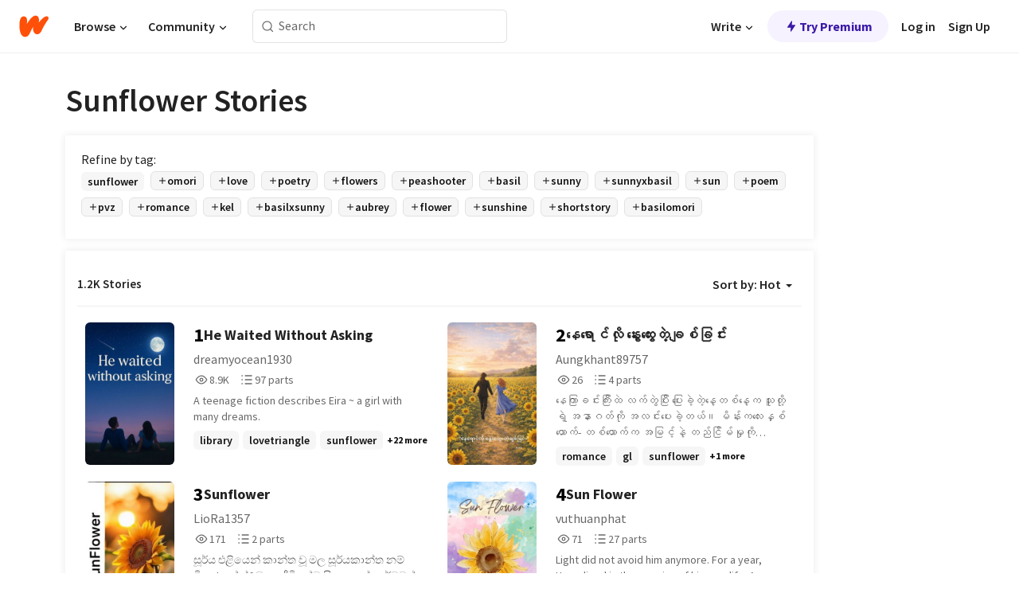

--- FILE ---
content_type: text/html; charset=utf-8
request_url: https://www.wattpad.com/stories/sunflower
body_size: 29899
content:
<!DOCTYPE html><html lang="en-US" dir="ltr"><head><meta charSet="utf-8"/><meta name="viewport" content="width=device-width,initial-scale=1"/><meta name="description" content="Read the most popular sunflower stories on Wattpad, the world&#x27;s largest social storytelling platform."/><meta name="robots" content="index,follow"/><meta property="fb:pages" content="127093020051"/><meta property="og:title" content="Popular in sunflower"/><meta property="og:url" content="https://www.wattpad.com/stories/sunflower/hot"/><meta property="og:description" content="Read the most popular sunflower stories on Wattpad, the world&#x27;s largest social storytelling platform."/><meta property="og:site_name" content="Wattpad"/><title>Sunflower Stories - Wattpad</title><script type="application/ld+json">{"@context":"http://schema.org","@type":"ItemList","itemListElement":[{"@context":"http://schema.org","@type":"ListItem","name":"He Waited Without Asking ","description":"A teenage fiction describes Eira ~ a girl with many dreams.","url":"https://www.wattpad.com/story/399225261-he-waited-without-asking","position":1},{"@context":"http://schema.org","@type":"ListItem","name":"နေရောင်လို နွေးထွေးတဲ့ချစ်ခြင်း","description":"နေကြာခင်းကြီးထဲ\nလက်တွဲပြီး ပြေးခဲ့တဲ့နေ့တစ်နေ့က\nသူတို့ရဲ့ အနာဂတ်ကို အလင်းပေးခဲ့တယ်။\nမိန်းကလေးနှစ်ယောက်-\nတစ်ယောက်က အမြင့်နဲ့ တည်ငြိမ်မှုကို ကိုယ်စားပြုတဲ့ အရိပ်လို\nတစ်ယောက်က နေရောင်လို ပျော်ရွှင်နွေးထွေးမှုကို သယ်ဆောင်လာသူ။\nလူတွေမမြင်ချင်တဲ့ ချစ်ခြင်းကို\nသူတို့က နေရောင်အောက်မှာ မဖုံးကွယ်ဘဲ ဖက်ထားခဲ့တယ်။\nဒါက အဆုံးမှာ ပြန်မလွတ်တဲ့ ချစ်ခြင်းတစ်ခုပါ။","url":"https://www.wattpad.com/story/406709054-%E1%80%94%E1%80%B1%E1%80%9B%E1%80%B1%E1%80%AC%E1%80%84%E1%80%BA%E1%80%9C%E1%80%AD%E1%80%AF-%E1%80%94%E1%80%BD%E1%80%B1%E1%80%B8%E1%80%91%E1%80%BD%E1%80%B1%E1%80%B8%E1%80%90%E1%80%B2%E1%80%B7%E1%80%81%E1%80%BB%E1%80%85%E1%80%BA%E1%80%81%E1%80%BC%E1%80%84%E1%80%BA%E1%80%B8","position":2},{"@context":"http://schema.org","@type":"ListItem","name":"Sunflower","description":"සූර්ය එළියෙන් කාන්ත වූ මල සූර්යකාන්ත  නම් විය...!         \n\nශේන්&ධනූ..\n\n\nජීවිතේට සිංහල පේපරේටවත් නිසදැසක් ලිව්වෙ නැති මට එක පාරට එයා අහපු දේට උත්තර දෙන්න හරි ලස්සන වදන් ආවම මට තෙරුනේ එක දෙයයි.&quot; මන් මේ මනුස්සයට පුදුම තරන් ඇබ්බැහි වෙලා&quot;\n\n                                                                                             ඩිශේන්🌻🤍\n\n&quot;මටවත් තේරෙන්නේ නෑ බං මන් ඌට කොහොම මෙච්චර ඇබ්බැහි වුනාද කියලා.දැන් මගේ ජීවිතේම ඌ බං.&quot;\n\n                                                                                               ධනූෂ්🌞🤍","url":"https://www.wattpad.com/story/402209955-sunflower","position":3},{"@context":"http://schema.org","@type":"ListItem","name":"Sun Flower","description":"Light did not avoid him anymore.\n\nFor a year, Harry lived in the margins of his own life. A former athlete whose world once moved at the speed of a heartbeat, he now finds himself anchored to a worn wooden chair on a shaded veranda. He has mastered the art of stillness, letting the scent of coffee and the routine of a quiet bar define his existence.\n\nBut healing doesn't ask for permission. It arrives in the form of unfamiliar sprouts in a neglected garden, the persistent questions of a neighbor's child, and a cardboard box of art supplies that refuses to stay closed.\n\nSun Flower is a slow-burn meditation on the weight of silence, the courage to stand in the sunlight, and the quiet, messy process of opening up to the world again.","url":"https://www.wattpad.com/story/406654842-sun-flower","position":4},{"@context":"http://schema.org","@type":"ListItem","name":"𝐛𝐚𝐛𝐲 ➳ 𝐥.𝐝𝐡","description":"❝ hyuckie who's kid is that? ❞\n❝ bro he looks like you.. ❞\n❝ yeah bro, he has your eyes ❞\n\n.*• when two ex-lovers meet, can love survive the truth... that's walking, and talking between them? •*.\n\n\n▬  second chance au\n+ lowercase intended \n©milkydaises 2025\n▬  book 2 of lalalove |  ONGOING ♡\n\n⚠️ viewer discretion is advised\nmay include: strong language","url":"https://www.wattpad.com/story/265141874-%F0%9D%90%9B%F0%9D%90%9A%F0%9D%90%9B%F0%9D%90%B2-%E2%9E%B3-%F0%9D%90%A5-%F0%9D%90%9D%F0%9D%90%A1","position":5},{"@context":"http://schema.org","@type":"ListItem","name":"တောင်နေကြာတွေပွင့်ရာအရပ်ဆီသို့","description":"ဒီကမ္ဘာမှာ ပုံသေတွေရှိတယ် မာန် .. ဥပမာ နေကြာတွေက နေမင်းကိုပဲမျှော်ကြည့်သလိုမျိုးပေါ့\n\n\nstart (18.10.2025)","url":"https://www.wattpad.com/story/402996315-%E1%80%90%E1%80%B1%E1%80%AC%E1%80%84%E1%80%BA%E1%80%94%E1%80%B1%E1%80%80%E1%80%BC%E1%80%AC%E1%80%90%E1%80%BD%E1%80%B1%E1%80%95%E1%80%BD%E1%80%84%E1%80%BA%E1%80%B7%E1%80%9B%E1%80%AC%E1%80%A1%E1%80%9B%E1%80%95%E1%80%BA%E1%80%86%E1%80%AE%E1%80%9E%E1%80%AD%E1%80%AF%E1%80%B7","position":6},{"@context":"http://schema.org","@type":"ListItem","name":"The Sunflower Man (The Last of us X Male Reader)","description":"Montreal, Canada. Once a bastion of culture and freedom, was rendered a useless pile of waste, occupied by the largest FEDRA force in North America.\n\nUntil The Sunflower Man showed up.\n\nDressed in all black, with a golden mask and swarmed by his loyal compatriots, he overthrew FEDRA, but left their rotting corpses scattered around to send a message, planting Sunflower seeds along their veins.\n\nNow he's looking to expand his operation, to overthrow all the authority, but maybe a few things get in the way.\n\nThe Last of Us X Male Reader\nCailee Spaeny X Male Reader","url":"https://www.wattpad.com/story/405719822-the-sunflower-man-the-last-of-us-x-male-reader","position":7},{"@context":"http://schema.org","@type":"ListItem","name":"Like Sunflowers ","description":"&quot;How did you know sunflowers are my favorite?&quot;\n \n&quot;You look like a sunflower.&quot;\n\n   &quot;W-what?&quot;\n\nHe responded with a dangerous smirk that held dangerous secrets and drove off.","url":"https://www.wattpad.com/story/164864885-like-sunflowers","position":8},{"@context":"http://schema.org","@type":"ListItem","name":"Flowers in the terrain fire's burning down","description":"aaaaaaaaaa idk just wemmbu losing motivation to keep going or even prove them wrong he just wants peace now so he's a happy and peaceful gay :D","url":"https://www.wattpad.com/story/406363931-flowers-in-the-terrain-fire%27s-burning-down","position":9},{"@context":"http://schema.org","@type":"ListItem","name":"He Calls Me Sunflower - sanji fanfiction","description":"he lifted a spoonful from the stew, the carrots cut into small hearts, fed me slowly, as if each bite carried more than warmth","url":"https://www.wattpad.com/story/406440941-he-calls-me-sunflower-sanji-fanfiction","position":10},{"@context":"http://schema.org","@type":"ListItem","name":"Bound for Something Real","description":"Aurora Valentine is a young famous singer who struggles with the pressure of not only fame but also the pressure of her parents all she want is to be taken serious.\nSo when she gets the apportunity to get away from the city she happily takes is.\n\nRyker Belmont is a grumpy single dad who works on the ranch after splitting up with his ex-wife he has some issues regarding city people. When he gives Aurora a place to stay his whole world turns upside down literally.\n\nWill she get him to open up and will he show her not everyone has high expectations of her or will the issues of the past get in the way?","url":"https://www.wattpad.com/story/386561408-bound-for-something-real","position":11},{"@context":"http://schema.org","@type":"ListItem","name":"Casual feelings","description":"KINDA DIFFERENT..... SINGER ML X ADMIRER FML","url":"https://www.wattpad.com/story/405697672-casual-feelings","position":12},{"@context":"http://schema.org","@type":"ListItem","name":"The Fish Song","description":"DJ liked one thing and one thing only. Her niece Gabby. Her 6-year-old niece Gabby made her small world feel bigger. So when Gabby told her she wanted to meet Harry Styles for her birthday DJ knows she has to step out of her comfort zone to make whatever this little girl wants to happen. But what she didn't expect was getting something a little more. \nBook Playlist: https://open.spotify.com/playlist/2OsnXctpYzEaYqIYHO1BRC?si=ndQ7jb0sRf-xFu3oLvGVtQ","url":"https://www.wattpad.com/story/219027671-the-fish-song","position":13},{"@context":"http://schema.org","@type":"ListItem","name":"Abnormal | Miles Morales X Reader","description":"(Y/n) (L/n) is an ordinary high school student, navigating through the ups and downs of teenage life. However, her world begins to shift dramatically when she crosses paths with the enigmatic Miles Morales, a boy who is anything but typical. As their friendship blossoms, so does the thrill of unexpected adventures that come their way. Alongside her best friend Charlotte, whose unwavering support adds depth to their journey, (Y/n) finds herself entangled in extraordinary experiences that challenge her perceptions of friendship and bravery. \n\nAre you curious to see how their story unfolds together?","url":"https://www.wattpad.com/story/272281429-abnormal-miles-morales-x-reader","position":14},{"@context":"http://schema.org","@type":"ListItem","name":"Flower Shop (beeduo)","description":"A lonely boy dreams of happiness and love unfortunately he feels like he will never get that. Until a lovely boy walks into his life","url":"https://www.wattpad.com/story/331285958-flower-shop-beeduo","position":15},{"@context":"http://schema.org","@type":"ListItem","name":"🌻Sunflower🌻","description":"𝐌𝐄𝐋𝐎𝐃𝐈𝐄, 𝐀 𝐆𝐈𝐑𝐋 𝐎𝐅 𝐓𝐇𝐄 𝐒𝐔𝐍, working on healing herself and is finding new friends and tackling daily life tasks as well, She lives in a pretty average house, with pretty average stuff in it, but with a lot of stuff in it. She's focusing on constructing her mental health and her mindset. But other than that, she's a ball of sunshine. \n\n\n\nStarted: 3/29/24\nEnded: ???????","url":"https://www.wattpad.com/story/365954135-%F0%9F%8C%BBsunflower%F0%9F%8C%BB","position":16},{"@context":"http://schema.org","@type":"ListItem","name":"Sunny X Basil: You Make Everything Okay","description":"This is right after Sunny tells them about how mari ate the stairs\nArt not mine, idk where it came from bcuz its from another wattpad user sooooo uhhh","url":"https://www.wattpad.com/story/363437754-sunny-x-basil-you-make-everything-okay","position":17},{"@context":"http://schema.org","@type":"ListItem","name":"Sunny gift (Turtles x Reader) ","description":"The sunny morning came and so did unexpected visit from a certain turtle. Who is it and what is he bringing?","url":"https://www.wattpad.com/story/204996555-sunny-gift-turtles-x-reader","position":18},{"@context":"http://schema.org","@type":"ListItem","name":"Sunflower/Girasol - CheolSoo (Eng/Esp)","description":"You're beautiful, like a sunflower.\n\nEres hermoso, como un girasol.","url":"https://www.wattpad.com/story/248464489-sunflower-girasol-cheolsoo-eng-esp","position":19},{"@context":"http://schema.org","@type":"ListItem","name":"a month with SUNNY. (SUNFLOWER)","description":"SUNNY, after telling his friends the truth, receives exactly the opposite of what he thought would happen. he expected to be shunned, to be pushed away, and to only have basil as his true company. but.. everyone seemed to forgive him, none of them wanted to tell anyone else though.. but still, they stayed by him. and though some didn't show that they forgave him (*cough* AUBREY *cough*) they all still stayed in contact, even as SUNNY moved.\n\nthis story however, isn't really about that, it's about basil coming to visit sunny for a month in his new home. even though sunny came back to his town to visit frequently, and to check on his friends, (especially basil) basil still missed him, and so, in the summer after the hospital, BASIL decides to ask POLLYto drop him off for a month or so.\n\nthis story is basically just my headcanon, because i love SUNFLOWER (BASIL x SUNNY). so i wanted to write this because i am a simping bitch for anything OMORI like right now. so im writing this story, and though it may not be good; (first attempt at writing) i hope you like it.\n\nalso, i got sick of reading these poorly made BASIL x SUNNY fanfics, so i decided why not make one myself?","url":"https://www.wattpad.com/story/289291512-a-month-with-sunny-sunflower","position":20}],"numberOfItems":1200,"description":"The Top 1000: Best sunflower Stories","mainEntityOfPage":{"@type":"CollectionPage","@id":"https://www.wattpad.com/stories/sunflower/hot"},"name":"Popular in sunflower","url":"https://www.wattpad.com/stories/sunflower/hot","itemListOrder":"Ascending","disambiguatingDescription":"Read the most popular sunflower stories on Wattpad, the world's largest social storytelling platform."}</script><link rel="stylesheet" href="/wp-web-assets/build/css-bundle-4LI2VKTE.css"/><link rel="preload" as="font" href="/wp-web-assets/fonts/Source_Sans_Pro/SourceSansPro-Regular.ttf" crossorigin="anonymous"/><link rel="preload" as="font" href="/wp-web-assets/fonts/Source_Sans_Pro/SourceSansPro-SemiBold.ttf" crossorigin="anonymous"/><link rel="stylesheet" href="/wp-web-assets/build/_assets/fonts-XNHMJ6ZM.css"/><link rel="stylesheet" href="/wp-web-assets/build/_assets/tokens-2GVK43A7.css"/><link rel="stylesheet" href="/wp-web-assets/build/_assets/main-PXKQW5MQ.css"/><link rel="stylesheet" href="/wp-web-assets/build/_assets/react-tooltip-HIHMAPNF.css"/><link rel="stylesheet" href="/wp-web-assets/build/_assets/splide.min-AQNS3YPQ.css"/><script type="text/javascript">window.dataLayer=[];</script><script>window.wattpad={"userCountryCode":"US","testGroups":{"SPECIAL_AD_EXEMPT":false,"USE_IMAGE_MOD":false,"GDPR_ADS_EXPERIENCE":false,"USE_33ACROSS":false,"EXCLUDE_PREBID_PARTNERS":false,"DELAY_ADS":false,"PREBID_BETA":false,"USE_KEVEL":true,"USE_AFP":true,"ADS_IN_WATTPAD_ORIGINALS":true,"IS_IN_MATURE_GATING":false,"IS_SERIES_REDESIGN":true,"IS_FREE_ORIGINALS_EXPERIMENT":true,"IS_WATTYS_SHORTLIST":false,"IS_WRITER_STORY_NEW_MIGRATION":false,"USE_ADS_ELIGIBILITY":true,"IS_PROMOTED_READING_LIST":false,"IS_NEW_UPDATES_PAGE":false,"IS_IN_CHECK_ADS_READINESS":false,"IS_SOCIAL_FEED":false,"IS_STORY_PAGE_REDESIGN":false},"currentUser":null,"deviceType":"desktop","revision":"9a7148ee898e8e4a595cdb3a91c62b90fadc083f","categoryList":{"0":"genre-uncategorized","1":"genre-teen-fiction","2":"genre-poetry","3":"genre-fantasy","4":"genre-romance","5":"genre-science-fiction","6":"genre-fanfiction","7":"genre-humor","8":"genre-mystery-thriller","9":"genre-horror","10":"genre-classics","11":"genre-adventure","12":"genre-paranormal","13":"genre-spiritual","14":"genre-action","16":"genre-non-fiction","17":"genre-short-stories","18":"genre-vampire","19":"genre-random","21":"genre-general-fiction","22":"genre-werewolf","23":"genre-historical-fiction","24":"genre-chick-lit"},"isWpWeb":true,"afpConfig":{"hostAccountId":"pub-9506570645588245"},"canvaApiKey":"gpJZaH8RjnukEBMR5tYrmnsY"}</script><script src="https://accounts.google.com/gsi/client" async="" defer=""></script></head><body class="theme-6"><noscript><iframe src="//www.googletagmanager.com/ns.html?id=GTM-WD9JLB" height="0" width="0" style="display:none;visibility:hidden" title="Needed for jsx-Ally complaint" aria-hidden="true"></iframe></noscript><div id="g_id_onload" data-client_id="819350800788-s42oc45ge5shd8hkimbj2broh7l6j7h6.apps.googleusercontent.com" data-login_uri="https://www.wattpad.com/auth/google-auth?nextUrl=%2Fstories%2Fsunflower" data-is_one_tap="true" data-cancel_on_tap_outside="false" data-use_fedcm_for_prompt="true"></div><div><header class="_07XRA oUExN"><nav class="gMmKF"><ul class="sGq-H"><li class="Gzeg3"><a class="zIi3k" href="https://www.wattpad.com" title="Wattpad Home" aria-label="Home"><img class="At9TR" src="/wp-web-assets/images/wattpad-logo.svg" alt="Wattpad Logo" data-testid="wp-logo-orange"/></a></li><li class="NkmE9 jDGZF"><div id="discover-dropdown" class="avnzx false KE7WT" data-testid="discover-dropdown"><button class="DMdhq OCdPW">Browse<img class="S1mMa" src="/wp-web-assets/images/wp-chevron-down.svg" alt="" data-testid="wp_chevron_down"/></button></div></li><li class="NkmE9"><div id="community-dropdown" class="avnzx false KE7WT" data-testid="community-dropdown"><button class="DMdhq OCdPW">Community<img class="S1mMa" src="/wp-web-assets/images/wp-chevron-down.svg" alt="" data-testid="wp_chevron_down"/></button></div></li></ul></nav><div class="lXfdp gMmKF"><div class="wDLq1"><form class="VOZUu" action="/getmobile" method="post" role="search" name="search"><button class="_8r2SK U-dRJ" type="submit" aria-label="Search"><svg xmlns="http://www.w3.org/2000/svg" width="15" height="15" viewBox="0 0 15 15" fill="none"><path fill-rule="evenodd" clip-rule="evenodd" d="M1.5999 6.49844C1.5999 3.79224 3.79371 1.59844 6.4999 1.59844C9.2061 1.59844 11.3999 3.79224 11.3999 6.49844C11.3999 9.20463 9.2061 11.3984 6.4999 11.3984C3.79371 11.3984 1.5999 9.20463 1.5999 6.49844ZM6.4999 0.398438C3.13097 0.398438 0.399902 3.1295 0.399902 6.49844C0.399902 9.86737 3.13097 12.5984 6.4999 12.5984C7.99441 12.5984 9.36338 12.061 10.4241 11.1688C10.4515 11.2618 10.5019 11.3494 10.5752 11.4227L13.0501 13.8976C13.2844 14.1319 13.6643 14.1319 13.8986 13.8976C14.133 13.6633 14.133 13.2834 13.8986 13.0491L11.4238 10.5742C11.3504 10.5008 11.2629 10.4505 11.1699 10.423C12.0623 9.36227 12.5999 7.99313 12.5999 6.49844C12.5999 3.1295 9.86884 0.398438 6.4999 0.398438Z" fill="#121212" fill-opacity="0.64"></path></svg></button><input class="_6Hiiv" type="text" placeholder="Search" name="query" autoComplete="off"/></form></div></div><div class="ZFD-B gMmKF"><ul class="sGq-H"><li class="NkmE9 oAArJ"><div id="writer-opportunities-dropdown" class="avnzx false KE7WT" data-testid="writer-opportunities-dropdown"><button class="DMdhq OCdPW">Write<img class="S1mMa" src="/wp-web-assets/images/wp-chevron-down.svg" alt="" data-testid="wp_chevron_down"/></button></div></li><li class="oAArJ"><button class="_5FXgC"><span class="ahwLl"><svg xmlns="http://www.w3.org/2000/svg" width="20" height="20" viewBox="0 0 20 20" fill="none"><path d="M9.38562 11.778L8.95363 16.0545C8.89557 16.6292 9.64434 16.8996 9.96699 16.4205L14.9043 9.08896C15.1528 8.72003 14.8884 8.2233 14.4436 8.2233H10.6144L11.0464 3.94683C11.1044 3.37214 10.3557 3.10166 10.033 3.58077L5.09567 10.9123C4.84721 11.2813 5.11159 11.778 5.55639 11.778H9.38562Z" fill="var(--ds-base-2-60)"></path></svg></span>Try Premium</button></li></ul><div class="YJeR-"><ul class="At9TR sGq-H"><li class="T7-fP NkmE9"><button class="Rer7C transparent-button iUT2X">Log in</button></li><li class="NkmE9"><button class="Rer7C transparent-button iUT2X">Sign Up</button></li></ul><a href="https://www.wattpad.com/login" rel="noopener noreferrer" class="ab56F"><button class="undefined "><svg width="16" height="16" viewBox="0 0 24 24" fill="none" stroke="#6f6f6f" stroke-width="2" aria-hidden="true" stroke-linecap="round" stroke-linejoin="round"><path d="M20 21v-2a4 4 0 0 0-4-4H8a4 4 0 0 0-4 4v2"></path><circle cx="12" cy="7" r="4"></circle></svg></button></a></div></div><nav data-testid="mobile-header" class="LGHtv"><div class="LMr2z"><a class="_6tefj" href="https://www.wattpad.com" aria-label="Home"><img class="zIi3k" width="32" height="25" src="/wp-web-assets/images/wattpad-logo.svg" alt="Wattpad Logo" data-testid="logo"/></a><a class="_6tefj" href="https://www.wattpad.com/search" data-testid="search" aria-label="Search"><img src="/wp-web-assets/images/wp-search.svg" alt=""/></a></div></nav></header></div><div class="_4eQHP"><div class="YWvSv"><div class="_8rIHD h9fFM"><h1>Sunflower Stories</h1></div><div><div class="q1nk0 wrsj0"><div class="BHKGM">Refine by tag:</div><div class="aVlTH wrsj0"><div class="yl-VP okGI7" data-testid="tag-carousel"><div class="no-text-decoration-on-focus no-text-decoration-on-hover XZbAz pill__pziVI light-variant__fymht default-size__BJ5Po default-accent__YcamO square-shape__V66Yy clickable__llABU gap-for-default-pill__d6nVx" href=""><span class="typography-label-small-semi">sunflower</span></div><div class="no-text-decoration-on-focus no-text-decoration-on-hover XZbAz pill__pziVI outlined-variant__W8rtc default-size__BJ5Po default-accent__YcamO square-shape__V66Yy clickable__llABU gap-for-default-pill__d6nVx" href=""><span class="icon__WYtJ8"><svg width="12" height="12" fill="none" xmlns="http://www.w3.org/2000/svg" viewBox="0 0 24 24" role="img" aria-labelledby="" aria-hidden="false"><title id="">WpAdd</title><path d="M11 11V5a1 1 0 1 1 2 0v6h6a1 1 0 1 1 0 2h-6v6a1 1 0 1 1-2 0v-6H5a1 1 0 1 1 0-2h6Z" fill="#121212"></path></svg></span><span class="typography-label-small-semi">omori</span></div><div class="no-text-decoration-on-focus no-text-decoration-on-hover XZbAz pill__pziVI outlined-variant__W8rtc default-size__BJ5Po default-accent__YcamO square-shape__V66Yy clickable__llABU gap-for-default-pill__d6nVx" href=""><span class="icon__WYtJ8"><svg width="12" height="12" fill="none" xmlns="http://www.w3.org/2000/svg" viewBox="0 0 24 24" role="img" aria-labelledby="" aria-hidden="false"><title id="">WpAdd</title><path d="M11 11V5a1 1 0 1 1 2 0v6h6a1 1 0 1 1 0 2h-6v6a1 1 0 1 1-2 0v-6H5a1 1 0 1 1 0-2h6Z" fill="#121212"></path></svg></span><span class="typography-label-small-semi">love</span></div><div class="no-text-decoration-on-focus no-text-decoration-on-hover XZbAz pill__pziVI outlined-variant__W8rtc default-size__BJ5Po default-accent__YcamO square-shape__V66Yy clickable__llABU gap-for-default-pill__d6nVx" href=""><span class="icon__WYtJ8"><svg width="12" height="12" fill="none" xmlns="http://www.w3.org/2000/svg" viewBox="0 0 24 24" role="img" aria-labelledby="" aria-hidden="false"><title id="">WpAdd</title><path d="M11 11V5a1 1 0 1 1 2 0v6h6a1 1 0 1 1 0 2h-6v6a1 1 0 1 1-2 0v-6H5a1 1 0 1 1 0-2h6Z" fill="#121212"></path></svg></span><span class="typography-label-small-semi">poetry</span></div><div class="no-text-decoration-on-focus no-text-decoration-on-hover XZbAz pill__pziVI outlined-variant__W8rtc default-size__BJ5Po default-accent__YcamO square-shape__V66Yy clickable__llABU gap-for-default-pill__d6nVx" href=""><span class="icon__WYtJ8"><svg width="12" height="12" fill="none" xmlns="http://www.w3.org/2000/svg" viewBox="0 0 24 24" role="img" aria-labelledby="" aria-hidden="false"><title id="">WpAdd</title><path d="M11 11V5a1 1 0 1 1 2 0v6h6a1 1 0 1 1 0 2h-6v6a1 1 0 1 1-2 0v-6H5a1 1 0 1 1 0-2h6Z" fill="#121212"></path></svg></span><span class="typography-label-small-semi">flowers</span></div><div class="no-text-decoration-on-focus no-text-decoration-on-hover XZbAz pill__pziVI outlined-variant__W8rtc default-size__BJ5Po default-accent__YcamO square-shape__V66Yy clickable__llABU gap-for-default-pill__d6nVx" href=""><span class="icon__WYtJ8"><svg width="12" height="12" fill="none" xmlns="http://www.w3.org/2000/svg" viewBox="0 0 24 24" role="img" aria-labelledby="" aria-hidden="false"><title id="">WpAdd</title><path d="M11 11V5a1 1 0 1 1 2 0v6h6a1 1 0 1 1 0 2h-6v6a1 1 0 1 1-2 0v-6H5a1 1 0 1 1 0-2h6Z" fill="#121212"></path></svg></span><span class="typography-label-small-semi">peashooter</span></div><div class="no-text-decoration-on-focus no-text-decoration-on-hover XZbAz pill__pziVI outlined-variant__W8rtc default-size__BJ5Po default-accent__YcamO square-shape__V66Yy clickable__llABU gap-for-default-pill__d6nVx" href=""><span class="icon__WYtJ8"><svg width="12" height="12" fill="none" xmlns="http://www.w3.org/2000/svg" viewBox="0 0 24 24" role="img" aria-labelledby="" aria-hidden="false"><title id="">WpAdd</title><path d="M11 11V5a1 1 0 1 1 2 0v6h6a1 1 0 1 1 0 2h-6v6a1 1 0 1 1-2 0v-6H5a1 1 0 1 1 0-2h6Z" fill="#121212"></path></svg></span><span class="typography-label-small-semi">basil</span></div><div class="no-text-decoration-on-focus no-text-decoration-on-hover XZbAz pill__pziVI outlined-variant__W8rtc default-size__BJ5Po default-accent__YcamO square-shape__V66Yy clickable__llABU gap-for-default-pill__d6nVx" href=""><span class="icon__WYtJ8"><svg width="12" height="12" fill="none" xmlns="http://www.w3.org/2000/svg" viewBox="0 0 24 24" role="img" aria-labelledby="" aria-hidden="false"><title id="">WpAdd</title><path d="M11 11V5a1 1 0 1 1 2 0v6h6a1 1 0 1 1 0 2h-6v6a1 1 0 1 1-2 0v-6H5a1 1 0 1 1 0-2h6Z" fill="#121212"></path></svg></span><span class="typography-label-small-semi">sunny</span></div><div class="no-text-decoration-on-focus no-text-decoration-on-hover XZbAz pill__pziVI outlined-variant__W8rtc default-size__BJ5Po default-accent__YcamO square-shape__V66Yy clickable__llABU gap-for-default-pill__d6nVx" href=""><span class="icon__WYtJ8"><svg width="12" height="12" fill="none" xmlns="http://www.w3.org/2000/svg" viewBox="0 0 24 24" role="img" aria-labelledby="" aria-hidden="false"><title id="">WpAdd</title><path d="M11 11V5a1 1 0 1 1 2 0v6h6a1 1 0 1 1 0 2h-6v6a1 1 0 1 1-2 0v-6H5a1 1 0 1 1 0-2h6Z" fill="#121212"></path></svg></span><span class="typography-label-small-semi">sunnyxbasil</span></div><div class="no-text-decoration-on-focus no-text-decoration-on-hover XZbAz pill__pziVI outlined-variant__W8rtc default-size__BJ5Po default-accent__YcamO square-shape__V66Yy clickable__llABU gap-for-default-pill__d6nVx" href=""><span class="icon__WYtJ8"><svg width="12" height="12" fill="none" xmlns="http://www.w3.org/2000/svg" viewBox="0 0 24 24" role="img" aria-labelledby="" aria-hidden="false"><title id="">WpAdd</title><path d="M11 11V5a1 1 0 1 1 2 0v6h6a1 1 0 1 1 0 2h-6v6a1 1 0 1 1-2 0v-6H5a1 1 0 1 1 0-2h6Z" fill="#121212"></path></svg></span><span class="typography-label-small-semi">sun</span></div><div class="no-text-decoration-on-focus no-text-decoration-on-hover XZbAz pill__pziVI outlined-variant__W8rtc default-size__BJ5Po default-accent__YcamO square-shape__V66Yy clickable__llABU gap-for-default-pill__d6nVx" href=""><span class="icon__WYtJ8"><svg width="12" height="12" fill="none" xmlns="http://www.w3.org/2000/svg" viewBox="0 0 24 24" role="img" aria-labelledby="" aria-hidden="false"><title id="">WpAdd</title><path d="M11 11V5a1 1 0 1 1 2 0v6h6a1 1 0 1 1 0 2h-6v6a1 1 0 1 1-2 0v-6H5a1 1 0 1 1 0-2h6Z" fill="#121212"></path></svg></span><span class="typography-label-small-semi">poem</span></div><div class="no-text-decoration-on-focus no-text-decoration-on-hover XZbAz pill__pziVI outlined-variant__W8rtc default-size__BJ5Po default-accent__YcamO square-shape__V66Yy clickable__llABU gap-for-default-pill__d6nVx" href=""><span class="icon__WYtJ8"><svg width="12" height="12" fill="none" xmlns="http://www.w3.org/2000/svg" viewBox="0 0 24 24" role="img" aria-labelledby="" aria-hidden="false"><title id="">WpAdd</title><path d="M11 11V5a1 1 0 1 1 2 0v6h6a1 1 0 1 1 0 2h-6v6a1 1 0 1 1-2 0v-6H5a1 1 0 1 1 0-2h6Z" fill="#121212"></path></svg></span><span class="typography-label-small-semi">pvz</span></div><div class="no-text-decoration-on-focus no-text-decoration-on-hover XZbAz pill__pziVI outlined-variant__W8rtc default-size__BJ5Po default-accent__YcamO square-shape__V66Yy clickable__llABU gap-for-default-pill__d6nVx" href=""><span class="icon__WYtJ8"><svg width="12" height="12" fill="none" xmlns="http://www.w3.org/2000/svg" viewBox="0 0 24 24" role="img" aria-labelledby="" aria-hidden="false"><title id="">WpAdd</title><path d="M11 11V5a1 1 0 1 1 2 0v6h6a1 1 0 1 1 0 2h-6v6a1 1 0 1 1-2 0v-6H5a1 1 0 1 1 0-2h6Z" fill="#121212"></path></svg></span><span class="typography-label-small-semi">romance</span></div><div class="no-text-decoration-on-focus no-text-decoration-on-hover XZbAz pill__pziVI outlined-variant__W8rtc default-size__BJ5Po default-accent__YcamO square-shape__V66Yy clickable__llABU gap-for-default-pill__d6nVx" href=""><span class="icon__WYtJ8"><svg width="12" height="12" fill="none" xmlns="http://www.w3.org/2000/svg" viewBox="0 0 24 24" role="img" aria-labelledby="" aria-hidden="false"><title id="">WpAdd</title><path d="M11 11V5a1 1 0 1 1 2 0v6h6a1 1 0 1 1 0 2h-6v6a1 1 0 1 1-2 0v-6H5a1 1 0 1 1 0-2h6Z" fill="#121212"></path></svg></span><span class="typography-label-small-semi">kel</span></div><div class="no-text-decoration-on-focus no-text-decoration-on-hover XZbAz pill__pziVI outlined-variant__W8rtc default-size__BJ5Po default-accent__YcamO square-shape__V66Yy clickable__llABU gap-for-default-pill__d6nVx" href=""><span class="icon__WYtJ8"><svg width="12" height="12" fill="none" xmlns="http://www.w3.org/2000/svg" viewBox="0 0 24 24" role="img" aria-labelledby="" aria-hidden="false"><title id="">WpAdd</title><path d="M11 11V5a1 1 0 1 1 2 0v6h6a1 1 0 1 1 0 2h-6v6a1 1 0 1 1-2 0v-6H5a1 1 0 1 1 0-2h6Z" fill="#121212"></path></svg></span><span class="typography-label-small-semi">basilxsunny</span></div><div class="no-text-decoration-on-focus no-text-decoration-on-hover XZbAz pill__pziVI outlined-variant__W8rtc default-size__BJ5Po default-accent__YcamO square-shape__V66Yy clickable__llABU gap-for-default-pill__d6nVx" href=""><span class="icon__WYtJ8"><svg width="12" height="12" fill="none" xmlns="http://www.w3.org/2000/svg" viewBox="0 0 24 24" role="img" aria-labelledby="" aria-hidden="false"><title id="">WpAdd</title><path d="M11 11V5a1 1 0 1 1 2 0v6h6a1 1 0 1 1 0 2h-6v6a1 1 0 1 1-2 0v-6H5a1 1 0 1 1 0-2h6Z" fill="#121212"></path></svg></span><span class="typography-label-small-semi">aubrey</span></div><div class="no-text-decoration-on-focus no-text-decoration-on-hover XZbAz pill__pziVI outlined-variant__W8rtc default-size__BJ5Po default-accent__YcamO square-shape__V66Yy clickable__llABU gap-for-default-pill__d6nVx" href=""><span class="icon__WYtJ8"><svg width="12" height="12" fill="none" xmlns="http://www.w3.org/2000/svg" viewBox="0 0 24 24" role="img" aria-labelledby="" aria-hidden="false"><title id="">WpAdd</title><path d="M11 11V5a1 1 0 1 1 2 0v6h6a1 1 0 1 1 0 2h-6v6a1 1 0 1 1-2 0v-6H5a1 1 0 1 1 0-2h6Z" fill="#121212"></path></svg></span><span class="typography-label-small-semi">flower</span></div><div class="no-text-decoration-on-focus no-text-decoration-on-hover XZbAz pill__pziVI outlined-variant__W8rtc default-size__BJ5Po default-accent__YcamO square-shape__V66Yy clickable__llABU gap-for-default-pill__d6nVx" href=""><span class="icon__WYtJ8"><svg width="12" height="12" fill="none" xmlns="http://www.w3.org/2000/svg" viewBox="0 0 24 24" role="img" aria-labelledby="" aria-hidden="false"><title id="">WpAdd</title><path d="M11 11V5a1 1 0 1 1 2 0v6h6a1 1 0 1 1 0 2h-6v6a1 1 0 1 1-2 0v-6H5a1 1 0 1 1 0-2h6Z" fill="#121212"></path></svg></span><span class="typography-label-small-semi">sunshine</span></div><div class="no-text-decoration-on-focus no-text-decoration-on-hover XZbAz pill__pziVI outlined-variant__W8rtc default-size__BJ5Po default-accent__YcamO square-shape__V66Yy clickable__llABU gap-for-default-pill__d6nVx" href=""><span class="icon__WYtJ8"><svg width="12" height="12" fill="none" xmlns="http://www.w3.org/2000/svg" viewBox="0 0 24 24" role="img" aria-labelledby="" aria-hidden="false"><title id="">WpAdd</title><path d="M11 11V5a1 1 0 1 1 2 0v6h6a1 1 0 1 1 0 2h-6v6a1 1 0 1 1-2 0v-6H5a1 1 0 1 1 0-2h6Z" fill="#121212"></path></svg></span><span class="typography-label-small-semi">shortstory</span></div><div class="no-text-decoration-on-focus no-text-decoration-on-hover XZbAz pill__pziVI outlined-variant__W8rtc default-size__BJ5Po default-accent__YcamO square-shape__V66Yy clickable__llABU gap-for-default-pill__d6nVx" href=""><span class="icon__WYtJ8"><svg width="12" height="12" fill="none" xmlns="http://www.w3.org/2000/svg" viewBox="0 0 24 24" role="img" aria-labelledby="" aria-hidden="false"><title id="">WpAdd</title><path d="M11 11V5a1 1 0 1 1 2 0v6h6a1 1 0 1 1 0 2h-6v6a1 1 0 1 1-2 0v-6H5a1 1 0 1 1 0-2h6Z" fill="#121212"></path></svg></span><span class="typography-label-small-semi">basilomori</span></div></div></div></div><div><div class="CEEJt Kn30N"><div class="yl-VP okGI7" data-testid="tag-carousel"><div class="no-text-decoration-on-focus no-text-decoration-on-hover XZbAz pill__pziVI light-variant__fymht default-size__BJ5Po default-accent__YcamO square-shape__V66Yy clickable__llABU gap-for-default-pill__d6nVx" href=""><span class="typography-label-small-semi">sunflower</span></div><div class="no-text-decoration-on-focus no-text-decoration-on-hover XZbAz pill__pziVI outlined-variant__W8rtc default-size__BJ5Po default-accent__YcamO square-shape__V66Yy clickable__llABU gap-for-default-pill__d6nVx" href=""><span class="icon__WYtJ8"><svg width="12" height="12" fill="none" xmlns="http://www.w3.org/2000/svg" viewBox="0 0 24 24" role="img" aria-labelledby="" aria-hidden="false"><title id="">WpAdd</title><path d="M11 11V5a1 1 0 1 1 2 0v6h6a1 1 0 1 1 0 2h-6v6a1 1 0 1 1-2 0v-6H5a1 1 0 1 1 0-2h6Z" fill="#121212"></path></svg></span><span class="typography-label-small-semi">omori</span></div><div class="no-text-decoration-on-focus no-text-decoration-on-hover XZbAz pill__pziVI outlined-variant__W8rtc default-size__BJ5Po default-accent__YcamO square-shape__V66Yy clickable__llABU gap-for-default-pill__d6nVx" href=""><span class="icon__WYtJ8"><svg width="12" height="12" fill="none" xmlns="http://www.w3.org/2000/svg" viewBox="0 0 24 24" role="img" aria-labelledby="" aria-hidden="false"><title id="">WpAdd</title><path d="M11 11V5a1 1 0 1 1 2 0v6h6a1 1 0 1 1 0 2h-6v6a1 1 0 1 1-2 0v-6H5a1 1 0 1 1 0-2h6Z" fill="#121212"></path></svg></span><span class="typography-label-small-semi">love</span></div><div class="no-text-decoration-on-focus no-text-decoration-on-hover XZbAz pill__pziVI outlined-variant__W8rtc default-size__BJ5Po default-accent__YcamO square-shape__V66Yy clickable__llABU gap-for-default-pill__d6nVx" href=""><span class="icon__WYtJ8"><svg width="12" height="12" fill="none" xmlns="http://www.w3.org/2000/svg" viewBox="0 0 24 24" role="img" aria-labelledby="" aria-hidden="false"><title id="">WpAdd</title><path d="M11 11V5a1 1 0 1 1 2 0v6h6a1 1 0 1 1 0 2h-6v6a1 1 0 1 1-2 0v-6H5a1 1 0 1 1 0-2h6Z" fill="#121212"></path></svg></span><span class="typography-label-small-semi">poetry</span></div><div class="no-text-decoration-on-focus no-text-decoration-on-hover XZbAz pill__pziVI outlined-variant__W8rtc default-size__BJ5Po default-accent__YcamO square-shape__V66Yy clickable__llABU gap-for-default-pill__d6nVx" href=""><span class="icon__WYtJ8"><svg width="12" height="12" fill="none" xmlns="http://www.w3.org/2000/svg" viewBox="0 0 24 24" role="img" aria-labelledby="" aria-hidden="false"><title id="">WpAdd</title><path d="M11 11V5a1 1 0 1 1 2 0v6h6a1 1 0 1 1 0 2h-6v6a1 1 0 1 1-2 0v-6H5a1 1 0 1 1 0-2h6Z" fill="#121212"></path></svg></span><span class="typography-label-small-semi">flowers</span></div><div class="no-text-decoration-on-focus no-text-decoration-on-hover XZbAz pill__pziVI outlined-variant__W8rtc default-size__BJ5Po default-accent__YcamO square-shape__V66Yy clickable__llABU gap-for-default-pill__d6nVx" href=""><span class="icon__WYtJ8"><svg width="12" height="12" fill="none" xmlns="http://www.w3.org/2000/svg" viewBox="0 0 24 24" role="img" aria-labelledby="" aria-hidden="false"><title id="">WpAdd</title><path d="M11 11V5a1 1 0 1 1 2 0v6h6a1 1 0 1 1 0 2h-6v6a1 1 0 1 1-2 0v-6H5a1 1 0 1 1 0-2h6Z" fill="#121212"></path></svg></span><span class="typography-label-small-semi">peashooter</span></div><div class="no-text-decoration-on-focus no-text-decoration-on-hover XZbAz pill__pziVI outlined-variant__W8rtc default-size__BJ5Po default-accent__YcamO square-shape__V66Yy clickable__llABU gap-for-default-pill__d6nVx" href=""><span class="icon__WYtJ8"><svg width="12" height="12" fill="none" xmlns="http://www.w3.org/2000/svg" viewBox="0 0 24 24" role="img" aria-labelledby="" aria-hidden="false"><title id="">WpAdd</title><path d="M11 11V5a1 1 0 1 1 2 0v6h6a1 1 0 1 1 0 2h-6v6a1 1 0 1 1-2 0v-6H5a1 1 0 1 1 0-2h6Z" fill="#121212"></path></svg></span><span class="typography-label-small-semi">basil</span></div><div class="no-text-decoration-on-focus no-text-decoration-on-hover XZbAz pill__pziVI outlined-variant__W8rtc default-size__BJ5Po default-accent__YcamO square-shape__V66Yy clickable__llABU gap-for-default-pill__d6nVx" href=""><span class="icon__WYtJ8"><svg width="12" height="12" fill="none" xmlns="http://www.w3.org/2000/svg" viewBox="0 0 24 24" role="img" aria-labelledby="" aria-hidden="false"><title id="">WpAdd</title><path d="M11 11V5a1 1 0 1 1 2 0v6h6a1 1 0 1 1 0 2h-6v6a1 1 0 1 1-2 0v-6H5a1 1 0 1 1 0-2h6Z" fill="#121212"></path></svg></span><span class="typography-label-small-semi">sunny</span></div><div class="no-text-decoration-on-focus no-text-decoration-on-hover XZbAz pill__pziVI outlined-variant__W8rtc default-size__BJ5Po default-accent__YcamO square-shape__V66Yy clickable__llABU gap-for-default-pill__d6nVx" href=""><span class="icon__WYtJ8"><svg width="12" height="12" fill="none" xmlns="http://www.w3.org/2000/svg" viewBox="0 0 24 24" role="img" aria-labelledby="" aria-hidden="false"><title id="">WpAdd</title><path d="M11 11V5a1 1 0 1 1 2 0v6h6a1 1 0 1 1 0 2h-6v6a1 1 0 1 1-2 0v-6H5a1 1 0 1 1 0-2h6Z" fill="#121212"></path></svg></span><span class="typography-label-small-semi">sunnyxbasil</span></div><div class="no-text-decoration-on-focus no-text-decoration-on-hover XZbAz pill__pziVI outlined-variant__W8rtc default-size__BJ5Po default-accent__YcamO square-shape__V66Yy clickable__llABU gap-for-default-pill__d6nVx" href=""><span class="icon__WYtJ8"><svg width="12" height="12" fill="none" xmlns="http://www.w3.org/2000/svg" viewBox="0 0 24 24" role="img" aria-labelledby="" aria-hidden="false"><title id="">WpAdd</title><path d="M11 11V5a1 1 0 1 1 2 0v6h6a1 1 0 1 1 0 2h-6v6a1 1 0 1 1-2 0v-6H5a1 1 0 1 1 0-2h6Z" fill="#121212"></path></svg></span><span class="typography-label-small-semi">sun</span></div><div class="no-text-decoration-on-focus no-text-decoration-on-hover XZbAz pill__pziVI outlined-variant__W8rtc default-size__BJ5Po default-accent__YcamO square-shape__V66Yy clickable__llABU gap-for-default-pill__d6nVx" href=""><span class="icon__WYtJ8"><svg width="12" height="12" fill="none" xmlns="http://www.w3.org/2000/svg" viewBox="0 0 24 24" role="img" aria-labelledby="" aria-hidden="false"><title id="">WpAdd</title><path d="M11 11V5a1 1 0 1 1 2 0v6h6a1 1 0 1 1 0 2h-6v6a1 1 0 1 1-2 0v-6H5a1 1 0 1 1 0-2h6Z" fill="#121212"></path></svg></span><span class="typography-label-small-semi">poem</span></div><div class="no-text-decoration-on-focus no-text-decoration-on-hover XZbAz pill__pziVI outlined-variant__W8rtc default-size__BJ5Po default-accent__YcamO square-shape__V66Yy clickable__llABU gap-for-default-pill__d6nVx" href=""><span class="icon__WYtJ8"><svg width="12" height="12" fill="none" xmlns="http://www.w3.org/2000/svg" viewBox="0 0 24 24" role="img" aria-labelledby="" aria-hidden="false"><title id="">WpAdd</title><path d="M11 11V5a1 1 0 1 1 2 0v6h6a1 1 0 1 1 0 2h-6v6a1 1 0 1 1-2 0v-6H5a1 1 0 1 1 0-2h6Z" fill="#121212"></path></svg></span><span class="typography-label-small-semi">pvz</span></div><div class="no-text-decoration-on-focus no-text-decoration-on-hover XZbAz pill__pziVI outlined-variant__W8rtc default-size__BJ5Po default-accent__YcamO square-shape__V66Yy clickable__llABU gap-for-default-pill__d6nVx" href=""><span class="icon__WYtJ8"><svg width="12" height="12" fill="none" xmlns="http://www.w3.org/2000/svg" viewBox="0 0 24 24" role="img" aria-labelledby="" aria-hidden="false"><title id="">WpAdd</title><path d="M11 11V5a1 1 0 1 1 2 0v6h6a1 1 0 1 1 0 2h-6v6a1 1 0 1 1-2 0v-6H5a1 1 0 1 1 0-2h6Z" fill="#121212"></path></svg></span><span class="typography-label-small-semi">romance</span></div><div class="no-text-decoration-on-focus no-text-decoration-on-hover XZbAz pill__pziVI outlined-variant__W8rtc default-size__BJ5Po default-accent__YcamO square-shape__V66Yy clickable__llABU gap-for-default-pill__d6nVx" href=""><span class="icon__WYtJ8"><svg width="12" height="12" fill="none" xmlns="http://www.w3.org/2000/svg" viewBox="0 0 24 24" role="img" aria-labelledby="" aria-hidden="false"><title id="">WpAdd</title><path d="M11 11V5a1 1 0 1 1 2 0v6h6a1 1 0 1 1 0 2h-6v6a1 1 0 1 1-2 0v-6H5a1 1 0 1 1 0-2h6Z" fill="#121212"></path></svg></span><span class="typography-label-small-semi">kel</span></div><div class="no-text-decoration-on-focus no-text-decoration-on-hover XZbAz pill__pziVI outlined-variant__W8rtc default-size__BJ5Po default-accent__YcamO square-shape__V66Yy clickable__llABU gap-for-default-pill__d6nVx" href=""><span class="icon__WYtJ8"><svg width="12" height="12" fill="none" xmlns="http://www.w3.org/2000/svg" viewBox="0 0 24 24" role="img" aria-labelledby="" aria-hidden="false"><title id="">WpAdd</title><path d="M11 11V5a1 1 0 1 1 2 0v6h6a1 1 0 1 1 0 2h-6v6a1 1 0 1 1-2 0v-6H5a1 1 0 1 1 0-2h6Z" fill="#121212"></path></svg></span><span class="typography-label-small-semi">basilxsunny</span></div><div class="no-text-decoration-on-focus no-text-decoration-on-hover XZbAz pill__pziVI outlined-variant__W8rtc default-size__BJ5Po default-accent__YcamO square-shape__V66Yy clickable__llABU gap-for-default-pill__d6nVx" href=""><span class="icon__WYtJ8"><svg width="12" height="12" fill="none" xmlns="http://www.w3.org/2000/svg" viewBox="0 0 24 24" role="img" aria-labelledby="" aria-hidden="false"><title id="">WpAdd</title><path d="M11 11V5a1 1 0 1 1 2 0v6h6a1 1 0 1 1 0 2h-6v6a1 1 0 1 1-2 0v-6H5a1 1 0 1 1 0-2h6Z" fill="#121212"></path></svg></span><span class="typography-label-small-semi">aubrey</span></div><div class="no-text-decoration-on-focus no-text-decoration-on-hover XZbAz pill__pziVI outlined-variant__W8rtc default-size__BJ5Po default-accent__YcamO square-shape__V66Yy clickable__llABU gap-for-default-pill__d6nVx" href=""><span class="icon__WYtJ8"><svg width="12" height="12" fill="none" xmlns="http://www.w3.org/2000/svg" viewBox="0 0 24 24" role="img" aria-labelledby="" aria-hidden="false"><title id="">WpAdd</title><path d="M11 11V5a1 1 0 1 1 2 0v6h6a1 1 0 1 1 0 2h-6v6a1 1 0 1 1-2 0v-6H5a1 1 0 1 1 0-2h6Z" fill="#121212"></path></svg></span><span class="typography-label-small-semi">flower</span></div><div class="no-text-decoration-on-focus no-text-decoration-on-hover XZbAz pill__pziVI outlined-variant__W8rtc default-size__BJ5Po default-accent__YcamO square-shape__V66Yy clickable__llABU gap-for-default-pill__d6nVx" href=""><span class="icon__WYtJ8"><svg width="12" height="12" fill="none" xmlns="http://www.w3.org/2000/svg" viewBox="0 0 24 24" role="img" aria-labelledby="" aria-hidden="false"><title id="">WpAdd</title><path d="M11 11V5a1 1 0 1 1 2 0v6h6a1 1 0 1 1 0 2h-6v6a1 1 0 1 1-2 0v-6H5a1 1 0 1 1 0-2h6Z" fill="#121212"></path></svg></span><span class="typography-label-small-semi">sunshine</span></div><div class="no-text-decoration-on-focus no-text-decoration-on-hover XZbAz pill__pziVI outlined-variant__W8rtc default-size__BJ5Po default-accent__YcamO square-shape__V66Yy clickable__llABU gap-for-default-pill__d6nVx" href=""><span class="icon__WYtJ8"><svg width="12" height="12" fill="none" xmlns="http://www.w3.org/2000/svg" viewBox="0 0 24 24" role="img" aria-labelledby="" aria-hidden="false"><title id="">WpAdd</title><path d="M11 11V5a1 1 0 1 1 2 0v6h6a1 1 0 1 1 0 2h-6v6a1 1 0 1 1-2 0v-6H5a1 1 0 1 1 0-2h6Z" fill="#121212"></path></svg></span><span class="typography-label-small-semi">shortstory</span></div><div class="no-text-decoration-on-focus no-text-decoration-on-hover XZbAz pill__pziVI outlined-variant__W8rtc default-size__BJ5Po default-accent__YcamO square-shape__V66Yy clickable__llABU gap-for-default-pill__d6nVx" href=""><span class="icon__WYtJ8"><svg width="12" height="12" fill="none" xmlns="http://www.w3.org/2000/svg" viewBox="0 0 24 24" role="img" aria-labelledby="" aria-hidden="false"><title id="">WpAdd</title><path d="M11 11V5a1 1 0 1 1 2 0v6h6a1 1 0 1 1 0 2h-6v6a1 1 0 1 1-2 0v-6H5a1 1 0 1 1 0-2h6Z" fill="#121212"></path></svg></span><span class="typography-label-small-semi">basilomori</span></div></div></div></div></div><div class="-EuIl"><div class="gmXJB"><h4 class="_3W8uT">1.2K Stories</h4><div id="sort-by-dropdown" class="avnzx false undefined" data-testid="sort-by-dropdown"><button class="DMdhq I4O2X">Sort by:<!-- --> <!-- -->Hot<span class="f-qaY" data-testid="caret"></span></button></div></div><div id="scroll-div"><div class="qX97m"><ul class="t9bBC _1tCAd"><li class="FVPgf"><div class="bZ2sF"><div class="sjEcX"><div class="gbXNH"><a class="HsS0N" href="https://www.wattpad.com/story/399225261-he-waited-without-asking"><div class="_2Bg8X"><div class="coverWrapper__t2Ve8" data-testid="cover"><img class="cover__BlyZa flexible__bq0Qp" src="https://img.wattpad.com/cover/399225261-256-k773405.jpg" alt="He Waited Without Asking  by dreamyocean1930" srcSet="https://img.wattpad.com/cover/399225261-288-k773405.jpg 1x, https://img.wattpad.com/cover/399225261-416-k773405.jpg 1.5x, https://img.wattpad.com/cover/399225261-512-k773405.jpg 2x" data-testid="image"/></div></div></a></div><div class="pyTju"><div class="JFhNJ"><div class="bb0Gk">1</div><a class="HsS0N" href="https://www.wattpad.com/story/399225261-he-waited-without-asking"><div class="MF8XD">He Waited Without Asking </div></a></div><a class="HsS0N" href="https://www.wattpad.com/user/dreamyocean1930"><div class="CS12a">dreamyocean1930</div></a><div class="zxDQP" data-testid="story-stats"><ul class="n0iXe bheBj"><li class="_0jt-y ViutA"><div class="uG9U1"><svg width="16" height="16" fill="none" xmlns="http://www.w3.org/2000/svg" viewBox="0 0 24 24" role="img" aria-labelledby="" aria-hidden="false"><title id="">WpView</title><path d="M1.82 10.357c-.353.545-.594.975-.723 1.233a.916.916 0 0 0 0 .82c.129.258.37.688.723 1.233a18.78 18.78 0 0 0 2.063 2.65C6.19 18.754 8.902 20.25 12 20.25c3.098 0 5.81-1.497 8.117-3.956a18.784 18.784 0 0 0 2.063-2.65c.352-.546.594-.976.723-1.234a.916.916 0 0 0 0-.82c-.129-.258-.37-.688-.723-1.233a18.786 18.786 0 0 0-2.063-2.65C17.81 5.246 15.098 3.75 12 3.75c-3.098 0-5.81 1.496-8.117 3.956a18.782 18.782 0 0 0-2.063 2.65Zm3.4 4.683A16.969 16.969 0 0 1 2.963 12a16.97 16.97 0 0 1 2.259-3.04C7.21 6.837 9.484 5.585 12 5.585c2.517 0 4.788 1.253 6.78 3.377A16.973 16.973 0 0 1 21.037 12a16.97 16.97 0 0 1-2.259 3.04c-1.99 2.122-4.262 3.376-6.779 3.376-2.516 0-4.788-1.254-6.78-3.377Z" fill="#121212"></path><path d="M8.333 12a3.667 3.667 0 1 0 7.334 0 3.667 3.667 0 0 0-7.334 0Zm5.5 0a1.833 1.833 0 1 1-3.666 0 1.833 1.833 0 0 1 3.666 0Z" fill="#121212"></path></svg></div><span class="sr-only">Reads 8,994</span><div class="stats-value"><div aria-hidden="true" data-testid="stats-value-container"><span class="sr-only">8,994</span><span class="_5TZHL cBfL0" aria-hidden="true" data-testid="stats-value">8.9K</span></div></div></li><li class="_0jt-y ViutA"><div class="uG9U1"><svg width="16" height="16" fill="none" xmlns="http://www.w3.org/2000/svg" viewBox="0 0 24 24" role="img" aria-labelledby="" aria-hidden="false"><title id="">WpPart</title><path d="M8.25 4.5c0 .69.56 1.25 1.25 1.25h11.25a1.25 1.25 0 1 0 0-2.5H9.5c-.69 0-1.25.56-1.25 1.25ZM3.25 5.75a1.25 1.25 0 1 0 0-2.5 1.25 1.25 0 0 0 0 2.5ZM4.5 12A1.25 1.25 0 1 1 2 12a1.25 1.25 0 0 1 2.5 0ZM4.5 19.5a1.25 1.25 0 1 1-2.5 0 1.25 1.25 0 0 1 2.5 0ZM8.25 12c0 .69.56 1.25 1.25 1.25h11.25a1.25 1.25 0 1 0 0-2.5H9.5c-.69 0-1.25.56-1.25 1.25ZM9.5 20.75a1.25 1.25 0 1 1 0-2.5h11.25a1.25 1.25 0 0 1 0 2.5H9.5Z" fill="#121212"></path></svg></div><span class="sr-only">Parts 97</span><div class="stats-value"><div aria-hidden="true" data-testid="stats-value-container"><span class="sr-only">97</span><span class="_5TZHL cBfL0" aria-hidden="true" data-testid="stats-value">97 parts</span></div></div></li></ul></div><div class="RHuBB">A teenage fiction describes Eira ~ a girl with many dreams.</div><div class="-pwvK"><div class="-GazY" data-testid="tag-meta"><ul class="l4JT9"><li><a class="no-text-decoration-on-focus no-text-decoration-on-hover pill__pziVI light-variant__fymht default-size__BJ5Po default-accent__YcamO square-shape__V66Yy clickable__llABU gap-for-default-pill__d6nVx" href="https://www.wattpad.com/stories/library"><span class="typography-label-small-semi">library</span></a></li><li><a class="no-text-decoration-on-focus no-text-decoration-on-hover pill__pziVI light-variant__fymht default-size__BJ5Po default-accent__YcamO square-shape__V66Yy clickable__llABU gap-for-default-pill__d6nVx" href="https://www.wattpad.com/stories/lovetriangle"><span class="typography-label-small-semi">lovetriangle</span></a></li><li><a class="no-text-decoration-on-focus no-text-decoration-on-hover pill__pziVI light-variant__fymht default-size__BJ5Po default-accent__YcamO square-shape__V66Yy clickable__llABU gap-for-default-pill__d6nVx" href="https://www.wattpad.com/stories/sunflower"><span class="typography-label-small-semi">sunflower</span></a></li></ul><span class="Oo0fc xQ7tD">+22 more</span></div></div></div></div></div></li><li class="FVPgf"><div class="bZ2sF"><div class="sjEcX"><div class="gbXNH"><a class="HsS0N" href="https://www.wattpad.com/story/406709054-%E1%80%94%E1%80%B1%E1%80%9B%E1%80%B1%E1%80%AC%E1%80%84%E1%80%BA%E1%80%9C%E1%80%AD%E1%80%AF-%E1%80%94%E1%80%BD%E1%80%B1%E1%80%B8%E1%80%91%E1%80%BD%E1%80%B1%E1%80%B8%E1%80%90%E1%80%B2%E1%80%B7%E1%80%81%E1%80%BB%E1%80%85%E1%80%BA%E1%80%81%E1%80%BC%E1%80%84%E1%80%BA%E1%80%B8"><div class="_2Bg8X"><div class="coverWrapper__t2Ve8" data-testid="cover"><img class="cover__BlyZa flexible__bq0Qp" src="https://img.wattpad.com/cover/406709054-256-k977086.jpg" alt="နေရောင်လို နွေးထွေးတဲ့ချစ်ခြင်း by Aungkhant89757" srcSet="https://img.wattpad.com/cover/406709054-288-k977086.jpg 1x, https://img.wattpad.com/cover/406709054-416-k977086.jpg 1.5x, https://img.wattpad.com/cover/406709054-512-k977086.jpg 2x" data-testid="image"/></div></div></a></div><div class="pyTju"><div class="JFhNJ"><div class="bb0Gk">2</div><a class="HsS0N" href="https://www.wattpad.com/story/406709054-%E1%80%94%E1%80%B1%E1%80%9B%E1%80%B1%E1%80%AC%E1%80%84%E1%80%BA%E1%80%9C%E1%80%AD%E1%80%AF-%E1%80%94%E1%80%BD%E1%80%B1%E1%80%B8%E1%80%91%E1%80%BD%E1%80%B1%E1%80%B8%E1%80%90%E1%80%B2%E1%80%B7%E1%80%81%E1%80%BB%E1%80%85%E1%80%BA%E1%80%81%E1%80%BC%E1%80%84%E1%80%BA%E1%80%B8"><div class="MF8XD">နေရောင်လို နွေးထွေးတဲ့ချစ်ခြင်း</div></a></div><a class="HsS0N" href="https://www.wattpad.com/user/Aungkhant89757"><div class="CS12a">Aungkhant89757</div></a><div class="zxDQP" data-testid="story-stats"><ul class="n0iXe bheBj"><li class="_0jt-y ViutA"><div class="uG9U1"><svg width="16" height="16" fill="none" xmlns="http://www.w3.org/2000/svg" viewBox="0 0 24 24" role="img" aria-labelledby="" aria-hidden="false"><title id="">WpView</title><path d="M1.82 10.357c-.353.545-.594.975-.723 1.233a.916.916 0 0 0 0 .82c.129.258.37.688.723 1.233a18.78 18.78 0 0 0 2.063 2.65C6.19 18.754 8.902 20.25 12 20.25c3.098 0 5.81-1.497 8.117-3.956a18.784 18.784 0 0 0 2.063-2.65c.352-.546.594-.976.723-1.234a.916.916 0 0 0 0-.82c-.129-.258-.37-.688-.723-1.233a18.786 18.786 0 0 0-2.063-2.65C17.81 5.246 15.098 3.75 12 3.75c-3.098 0-5.81 1.496-8.117 3.956a18.782 18.782 0 0 0-2.063 2.65Zm3.4 4.683A16.969 16.969 0 0 1 2.963 12a16.97 16.97 0 0 1 2.259-3.04C7.21 6.837 9.484 5.585 12 5.585c2.517 0 4.788 1.253 6.78 3.377A16.973 16.973 0 0 1 21.037 12a16.97 16.97 0 0 1-2.259 3.04c-1.99 2.122-4.262 3.376-6.779 3.376-2.516 0-4.788-1.254-6.78-3.377Z" fill="#121212"></path><path d="M8.333 12a3.667 3.667 0 1 0 7.334 0 3.667 3.667 0 0 0-7.334 0Zm5.5 0a1.833 1.833 0 1 1-3.666 0 1.833 1.833 0 0 1 3.666 0Z" fill="#121212"></path></svg></div><span class="sr-only">Reads 26</span><div class="stats-value"><div aria-hidden="true" data-testid="stats-value-container"><span class="sr-only">26</span><span class="_5TZHL cBfL0" aria-hidden="true" data-testid="stats-value">26</span></div></div></li><li class="_0jt-y ViutA"><div class="uG9U1"><svg width="16" height="16" fill="none" xmlns="http://www.w3.org/2000/svg" viewBox="0 0 24 24" role="img" aria-labelledby="" aria-hidden="false"><title id="">WpPart</title><path d="M8.25 4.5c0 .69.56 1.25 1.25 1.25h11.25a1.25 1.25 0 1 0 0-2.5H9.5c-.69 0-1.25.56-1.25 1.25ZM3.25 5.75a1.25 1.25 0 1 0 0-2.5 1.25 1.25 0 0 0 0 2.5ZM4.5 12A1.25 1.25 0 1 1 2 12a1.25 1.25 0 0 1 2.5 0ZM4.5 19.5a1.25 1.25 0 1 1-2.5 0 1.25 1.25 0 0 1 2.5 0ZM8.25 12c0 .69.56 1.25 1.25 1.25h11.25a1.25 1.25 0 1 0 0-2.5H9.5c-.69 0-1.25.56-1.25 1.25ZM9.5 20.75a1.25 1.25 0 1 1 0-2.5h11.25a1.25 1.25 0 0 1 0 2.5H9.5Z" fill="#121212"></path></svg></div><span class="sr-only">Parts 4</span><div class="stats-value"><div aria-hidden="true" data-testid="stats-value-container"><span class="sr-only">4</span><span class="_5TZHL cBfL0" aria-hidden="true" data-testid="stats-value">4 parts</span></div></div></li></ul></div><div class="RHuBB">နေကြာခင်းကြီးထဲ
လက်တွဲပြီး ပြေးခဲ့တဲ့နေ့တစ်နေ့က
သူတို့ရဲ့ အနာဂတ်ကို အလင်းပေးခဲ့တယ်။
မိန်းကလေးနှစ်ယောက်-
တစ်ယောက်က အမြင့်နဲ့ တည်ငြိမ်မှုကို ကိုယ်စားပြုတဲ့ အရိပ်လို
တစ်ယောက်က နေရောင်လို ပျော်ရွှင်နွေးထွေးမှုကို သယ်ဆောင်လာသူ။
လူတွေမမြင်ချင်တဲ့ ချစ်ခြင်းကို
သူတို့က နေရောင်အောက်မှာ မဖုံးကွယ်ဘဲ ဖက်ထားခဲ့တယ်။
ဒါက အဆုံးမှာ ပြန်မလွတ်တဲ့ ချစ်ခြင်းတစ်ခုပါ။</div><div class="-pwvK"><div class="-GazY" data-testid="tag-meta"><ul class="l4JT9"><li><a class="no-text-decoration-on-focus no-text-decoration-on-hover pill__pziVI light-variant__fymht default-size__BJ5Po default-accent__YcamO square-shape__V66Yy clickable__llABU gap-for-default-pill__d6nVx" href="https://www.wattpad.com/stories/romance"><span class="typography-label-small-semi">romance</span></a></li><li><a class="no-text-decoration-on-focus no-text-decoration-on-hover pill__pziVI light-variant__fymht default-size__BJ5Po default-accent__YcamO square-shape__V66Yy clickable__llABU gap-for-default-pill__d6nVx" href="https://www.wattpad.com/stories/gl"><span class="typography-label-small-semi">gl</span></a></li><li><a class="no-text-decoration-on-focus no-text-decoration-on-hover pill__pziVI light-variant__fymht default-size__BJ5Po default-accent__YcamO square-shape__V66Yy clickable__llABU gap-for-default-pill__d6nVx" href="https://www.wattpad.com/stories/sunflower"><span class="typography-label-small-semi">sunflower</span></a></li></ul><span class="Oo0fc xQ7tD">+1 more</span></div></div></div></div></div></li><li class="FVPgf"><div class="bZ2sF"><div class="sjEcX"><div class="gbXNH"><a class="HsS0N" href="https://www.wattpad.com/story/402209955-sunflower"><div class="_2Bg8X"><div class="coverWrapper__t2Ve8" data-testid="cover"><img class="cover__BlyZa flexible__bq0Qp" src="https://img.wattpad.com/cover/402209955-256-k21346.jpg" alt="Sunflower by LioRa1357" srcSet="https://img.wattpad.com/cover/402209955-288-k21346.jpg 1x, https://img.wattpad.com/cover/402209955-416-k21346.jpg 1.5x, https://img.wattpad.com/cover/402209955-512-k21346.jpg 2x" data-testid="image"/></div></div></a></div><div class="pyTju"><div class="JFhNJ"><div class="bb0Gk">3</div><a class="HsS0N" href="https://www.wattpad.com/story/402209955-sunflower"><div class="MF8XD">Sunflower</div></a></div><a class="HsS0N" href="https://www.wattpad.com/user/LioRa1357"><div class="CS12a">LioRa1357</div></a><div class="zxDQP" data-testid="story-stats"><ul class="n0iXe bheBj"><li class="_0jt-y ViutA"><div class="uG9U1"><svg width="16" height="16" fill="none" xmlns="http://www.w3.org/2000/svg" viewBox="0 0 24 24" role="img" aria-labelledby="" aria-hidden="false"><title id="">WpView</title><path d="M1.82 10.357c-.353.545-.594.975-.723 1.233a.916.916 0 0 0 0 .82c.129.258.37.688.723 1.233a18.78 18.78 0 0 0 2.063 2.65C6.19 18.754 8.902 20.25 12 20.25c3.098 0 5.81-1.497 8.117-3.956a18.784 18.784 0 0 0 2.063-2.65c.352-.546.594-.976.723-1.234a.916.916 0 0 0 0-.82c-.129-.258-.37-.688-.723-1.233a18.786 18.786 0 0 0-2.063-2.65C17.81 5.246 15.098 3.75 12 3.75c-3.098 0-5.81 1.496-8.117 3.956a18.782 18.782 0 0 0-2.063 2.65Zm3.4 4.683A16.969 16.969 0 0 1 2.963 12a16.97 16.97 0 0 1 2.259-3.04C7.21 6.837 9.484 5.585 12 5.585c2.517 0 4.788 1.253 6.78 3.377A16.973 16.973 0 0 1 21.037 12a16.97 16.97 0 0 1-2.259 3.04c-1.99 2.122-4.262 3.376-6.779 3.376-2.516 0-4.788-1.254-6.78-3.377Z" fill="#121212"></path><path d="M8.333 12a3.667 3.667 0 1 0 7.334 0 3.667 3.667 0 0 0-7.334 0Zm5.5 0a1.833 1.833 0 1 1-3.666 0 1.833 1.833 0 0 1 3.666 0Z" fill="#121212"></path></svg></div><span class="sr-only">Reads 171</span><div class="stats-value"><div aria-hidden="true" data-testid="stats-value-container"><span class="sr-only">171</span><span class="_5TZHL cBfL0" aria-hidden="true" data-testid="stats-value">171</span></div></div></li><li class="_0jt-y ViutA"><div class="uG9U1"><svg width="16" height="16" fill="none" xmlns="http://www.w3.org/2000/svg" viewBox="0 0 24 24" role="img" aria-labelledby="" aria-hidden="false"><title id="">WpPart</title><path d="M8.25 4.5c0 .69.56 1.25 1.25 1.25h11.25a1.25 1.25 0 1 0 0-2.5H9.5c-.69 0-1.25.56-1.25 1.25ZM3.25 5.75a1.25 1.25 0 1 0 0-2.5 1.25 1.25 0 0 0 0 2.5ZM4.5 12A1.25 1.25 0 1 1 2 12a1.25 1.25 0 0 1 2.5 0ZM4.5 19.5a1.25 1.25 0 1 1-2.5 0 1.25 1.25 0 0 1 2.5 0ZM8.25 12c0 .69.56 1.25 1.25 1.25h11.25a1.25 1.25 0 1 0 0-2.5H9.5c-.69 0-1.25.56-1.25 1.25ZM9.5 20.75a1.25 1.25 0 1 1 0-2.5h11.25a1.25 1.25 0 0 1 0 2.5H9.5Z" fill="#121212"></path></svg></div><span class="sr-only">Parts 2</span><div class="stats-value"><div aria-hidden="true" data-testid="stats-value-container"><span class="sr-only">2</span><span class="_5TZHL cBfL0" aria-hidden="true" data-testid="stats-value">2 parts</span></div></div></li></ul></div><div class="RHuBB">සූර්ය එළියෙන් කාන්ත වූ මල ස  ූර්යකාන්ත  නම් විය...!         

ශේන්&amp;ධනූ..


ජීවිතේට සිංහල පේපරේටවත් නිසදැසක් ලිව්වෙ නැති මට එක පාරට එයා අහපු දේට උත්තර දෙන්න හරි ලස්සන වදන් ආවම මට තෙරුනේ එක දෙයයි.&quot; මන් මේ මනුස්සයට පුදුම තරන් ඇබ්බැහි වෙලා&quot;

                                                                                             ඩිශේන්🌻🤍

&quot;මටවත් තේරෙන්නේ නෑ බං මන් ඌට කොහොම මෙච්චර ඇබ්බැහි වුනාද කියලා.දැන් මගේ ජීවිතේම ඌ බං.&quot;

                                                                                               ධනූෂ්🌞🤍</div><div class="-pwvK"><div class="-GazY" data-testid="tag-meta"><ul class="l4JT9"><li><a class="no-text-decoration-on-focus no-text-decoration-on-hover pill__pziVI light-variant__fymht default-size__BJ5Po default-accent__YcamO square-shape__V66Yy clickable__llABU gap-for-default-pill__d6nVx" href="https://www.wattpad.com/stories/sunflower"><span class="typography-label-small-semi">sunflower</span></a></li></ul></div></div></div></div></div></li><li class="FVPgf"><div class="bZ2sF"><div class="sjEcX"><div class="gbXNH"><a class="HsS0N" href="https://www.wattpad.com/story/406654842-sun-flower"><div class="_2Bg8X"><div class="coverWrapper__t2Ve8" data-testid="cover"><img class="cover__BlyZa flexible__bq0Qp" src="https://img.wattpad.com/cover/406654842-256-k522567.jpg" alt="Sun Flower by vuthuanphat" srcSet="https://img.wattpad.com/cover/406654842-288-k522567.jpg 1x, https://img.wattpad.com/cover/406654842-416-k522567.jpg 1.5x, https://img.wattpad.com/cover/406654842-512-k522567.jpg 2x" data-testid="image"/></div></div></a></div><div class="pyTju"><div class="JFhNJ"><div class="bb0Gk">4</div><a class="HsS0N" href="https://www.wattpad.com/story/406654842-sun-flower"><div class="MF8XD">Sun Flower</div></a></div><a class="HsS0N" href="https://www.wattpad.com/user/vuthuanphat"><div class="CS12a">vuthuanphat</div></a><div class="zxDQP" data-testid="story-stats"><ul class="n0iXe bheBj"><li class="_0jt-y ViutA"><div class="uG9U1"><svg width="16" height="16" fill="none" xmlns="http://www.w3.org/2000/svg" viewBox="0 0 24 24" role="img" aria-labelledby="" aria-hidden="false"><title id="">WpView</title><path d="M1.82 10.357c-.353.545-.594.975-.723 1.233a.916.916 0 0 0 0 .82c.129.258.37.688.723 1.233a18.78 18.78 0 0 0 2.063 2.65C6.19 18.754 8.902 20.25 12 20.25c3.098 0 5.81-1.497 8.117-3.956a18.784 18.784 0 0 0 2.063-2.65c.352-.546.594-.976.723-1.234a.916.916 0 0 0 0-.82c-.129-.258-.37-.688-.723-1.233a18.786 18.786 0 0 0-2.063-2.65C17.81 5.246 15.098 3.75 12 3.75c-3.098 0-5.81 1.496-8.117 3.956a18.782 18.782 0 0 0-2.063 2.65Zm3.4 4.683A16.969 16.969 0 0 1 2.963 12a16.97 16.97 0 0 1 2.259-3.04C7.21 6.837 9.484 5.585 12 5.585c2.517 0 4.788 1.253 6.78 3.377A16.973 16.973 0 0 1 21.037 12a16.97 16.97 0 0 1-2.259 3.04c-1.99 2.122-4.262 3.376-6.779 3.376-2.516 0-4.788-1.254-6.78-3.377Z" fill="#121212"></path><path d="M8.333 12a3.667 3.667 0 1 0 7.334 0 3.667 3.667 0 0 0-7.334 0Zm5.5 0a1.833 1.833 0 1 1-3.666 0 1.833 1.833 0 0 1 3.666 0Z" fill="#121212"></path></svg></div><span class="sr-only">Reads 71</span><div class="stats-value"><div aria-hidden="true" data-testid="stats-value-container"><span class="sr-only">71</span><span class="_5TZHL cBfL0" aria-hidden="true" data-testid="stats-value">71</span></div></div></li><li class="_0jt-y ViutA"><div class="uG9U1"><svg width="16" height="16" fill="none" xmlns="http://www.w3.org/2000/svg" viewBox="0 0 24 24" role="img" aria-labelledby="" aria-hidden="false"><title id="">WpPart</title><path d="M8.25 4.5c0 .69.56 1.25 1.25 1.25h11.25a1.25 1.25 0 1 0 0-2.5H9.5c-.69 0-1.25.56-1.25 1.25ZM3.25 5.75a1.25 1.25 0 1 0 0-2.5 1.25 1.25 0 0 0 0 2.5ZM4.5 12A1.25 1.25 0 1 1 2 12a1.25 1.25 0 0 1 2.5 0ZM4.5 19.5a1.25 1.25 0 1 1-2.5 0 1.25 1.25 0 0 1 2.5 0ZM8.25 12c0 .69.56 1.25 1.25 1.25h11.25a1.25 1.25 0 1 0 0-2.5H9.5c-.69 0-1.25.56-1.25 1.25ZM9.5 20.75a1.25 1.25 0 1 1 0-2.5h11.25a1.25 1.25 0 0 1 0 2.5H9.5Z" fill="#121212"></path></svg></div><span class="sr-only">Parts 27</span><div class="stats-value"><div aria-hidden="true" data-testid="stats-value-container"><span class="sr-only">27</span><span class="_5TZHL cBfL0" aria-hidden="true" data-testid="stats-value">27 parts</span></div></div></li></ul></div><div class="RHuBB">Light did not avoid him anymore.

For a year, Harry lived in the margins of his own life. A former athlete whose world once moved at the speed of a heartbeat, he now finds himself anchored to a worn wooden chair on a shaded veranda. He has mastered the art of stillness, letting the scent of coffee and the routine of a quiet bar define his existence.

But healing doesn&#x27;t ask for permission. It arrives in the form of unfamiliar sprouts in a neglected garden, the persistent questions of a neighbor&#x27;s child, and a cardboard box of art supplies that refuses to stay closed.

Sun Flower is a slow-burn meditation on the weight of silence, the courage to stand in the sunlight, and the quiet, messy process of opening up to the world again.</div><div class="-pwvK"><div class="-GazY" data-testid="tag-meta"><ul class="l4JT9"><li><a class="no-text-decoration-on-focus no-text-decoration-on-hover pill__pziVI light-variant__fymht default-size__BJ5Po default-accent__YcamO square-shape__V66Yy clickable__llABU gap-for-default-pill__d6nVx" href="https://www.wattpad.com/stories/romantic"><span class="typography-label-small-semi">romantic</span></a></li><li><a class="no-text-decoration-on-focus no-text-decoration-on-hover pill__pziVI light-variant__fymht default-size__BJ5Po default-accent__YcamO square-shape__V66Yy clickable__llABU gap-for-default-pill__d6nVx" href="https://www.wattpad.com/stories/sliceoflife"><span class="typography-label-small-semi">sliceoflife</span></a></li><li><a class="no-text-decoration-on-focus no-text-decoration-on-hover pill__pziVI light-variant__fymht default-size__BJ5Po default-accent__YcamO square-shape__V66Yy clickable__llABU gap-for-default-pill__d6nVx" href="https://www.wattpad.com/stories/literaryfiction"><span class="typography-label-small-semi">literaryfiction</span></a></li></ul><span class="Oo0fc xQ7tD">+12 more</span></div></div></div></div></div></li><li class="FVPgf"><div class="bZ2sF"><div class="sjEcX"><div class="gbXNH"><a class="HsS0N" href="https://www.wattpad.com/story/265141874-%F0%9D%90%9B%F0%9D%90%9A%F0%9D%90%9B%F0%9D%90%B2-%E2%9E%B3-%F0%9D%90%A5-%F0%9D%90%9D%F0%9D%90%A1"><div class="_2Bg8X"><div class="coverWrapper__t2Ve8" data-testid="cover"><img class="cover__BlyZa flexible__bq0Qp" src="https://img.wattpad.com/cover/265141874-256-k135639.jpg" alt="𝐛𝐚𝐛𝐲 ➳ 𝐥.𝐝𝐡 by milkydaisies" srcSet="https://img.wattpad.com/cover/265141874-288-k135639.jpg 1x, https://img.wattpad.com/cover/265141874-416-k135639.jpg 1.5x, https://img.wattpad.com/cover/265141874-512-k135639.jpg 2x" data-testid="image"/></div></div></a></div><div class="pyTju"><div class="JFhNJ"><div class="bb0Gk">5</div><a class="HsS0N" href="https://www.wattpad.com/story/265141874-%F0%9D%90%9B%F0%9D%90%9A%F0%9D%90%9B%F0%9D%90%B2-%E2%9E%B3-%F0%9D%90%A5-%F0%9D%90%9D%F0%9D%90%A1"><div class="MF8XD">𝐛𝐚𝐛𝐲 ➳ 𝐥.𝐝𝐡</div></a></div><a class="HsS0N" href="https://www.wattpad.com/user/milkydaisies"><div class="CS12a">milkydaisies</div></a><div class="zxDQP" data-testid="story-stats"><ul class="n0iXe bheBj"><li class="_0jt-y ViutA"><div class="uG9U1"><svg width="16" height="16" fill="none" xmlns="http://www.w3.org/2000/svg" viewBox="0 0 24 24" role="img" aria-labelledby="" aria-hidden="false"><title id="">WpView</title><path d="M1.82 10.357c-.353.545-.594.975-.723 1.233a.916.916 0 0 0 0 .82c.129.258.37.688.723 1.233a18.78 18.78 0 0 0 2.063 2.65C6.19 18.754 8.902 20.25 12 20.25c3.098 0 5.81-1.497 8.117-3.956a18.784 18.784 0 0 0 2.063-2.65c.352-.546.594-.976.723-1.234a.916.916 0 0 0 0-.82c-.129-.258-.37-.688-.723-1.233a18.786 18.786 0 0 0-2.063-2.65C17.81 5.246 15.098 3.75 12 3.75c-3.098 0-5.81 1.496-8.117 3.956a18.782 18.782 0 0 0-2.063 2.65Zm3.4 4.683A16.969 16.969 0 0 1 2.963 12a16.97 16.97 0 0 1 2.259-3.04C7.21 6.837 9.484 5.585 12 5.585c2.517 0 4.788 1.253 6.78 3.377A16.973 16.973 0 0 1 21.037 12a16.97 16.97 0 0 1-2.259 3.04c-1.99 2.122-4.262 3.376-6.779 3.376-2.516 0-4.788-1.254-6.78-3.377Z" fill="#121212"></path><path d="M8.333 12a3.667 3.667 0 1 0 7.334 0 3.667 3.667 0 0 0-7.334 0Zm5.5 0a1.833 1.833 0 1 1-3.666 0 1.833 1.833 0 0 1 3.666 0Z" fill="#121212"></path></svg></div><span class="sr-only">Reads 3,810</span><div class="stats-value"><div aria-hidden="true" data-testid="stats-value-container"><span class="sr-only">3,810</span><span class="_5TZHL cBfL0" aria-hidden="true" data-testid="stats-value">3.8K</span></div></div></li><li class="_0jt-y ViutA"><div class="uG9U1"><svg width="16" height="16" fill="none" xmlns="http://www.w3.org/2000/svg" viewBox="0 0 24 24" role="img" aria-labelledby="" aria-hidden="false"><title id="">WpPart</title><path d="M8.25 4.5c0 .69.56 1.25 1.25 1.25h11.25a1.25 1.25 0 1 0 0-2.5H9.5c-.69 0-1.25.56-1.25 1.25ZM3.25 5.75a1.25 1.25 0 1 0 0-2.5 1.25 1.25 0 0 0 0 2.5ZM4.5 12A1.25 1.25 0 1 1 2 12a1.25 1.25 0 0 1 2.5 0ZM4.5 19.5a1.25 1.25 0 1 1-2.5 0 1.25 1.25 0 0 1 2.5 0ZM8.25 12c0 .69.56 1.25 1.25 1.25h11.25a1.25 1.25 0 1 0 0-2.5H9.5c-.69 0-1.25.56-1.25 1.25ZM9.5 20.75a1.25 1.25 0 1 1 0-2.5h11.25a1.25 1.25 0 0 1 0 2.5H9.5Z" fill="#121212"></path></svg></div><span class="sr-only">Parts 21</span><div class="stats-value"><div aria-hidden="true" data-testid="stats-value-container"><span class="sr-only">21</span><span class="_5TZHL cBfL0" aria-hidden="true" data-testid="stats-value">21 parts</span></div></div></li></ul></div><div class="RHuBB">❝ hyuckie who&#x27;s kid is that? ❞
❝ bro he looks like you.. ❞
❝ yeah bro, he has your eyes ❞

.*• when two ex-lovers meet, can love survive the truth... that&#x27;s walking, and talking between them? •*.


▬  second chance au
+ lowercase intended 
©milkydaises 2025
▬  book 2 of lalalove |  ONGOING ♡

⚠️ viewer discretion is advised
may include: strong language</div><div class="-pwvK"><div class="-GazY" data-testid="tag-meta"><ul class="l4JT9"><li><a class="no-text-decoration-on-focus no-text-decoration-on-hover pill__pziVI light-variant__fymht default-size__BJ5Po default-accent__YcamO square-shape__V66Yy clickable__llABU gap-for-default-pill__d6nVx" href="https://www.wattpad.com/stories/chenle"><span class="typography-label-small-semi">chenle</span></a></li><li><a class="no-text-decoration-on-focus no-text-decoration-on-hover pill__pziVI light-variant__fymht default-size__BJ5Po default-accent__YcamO square-shape__V66Yy clickable__llABU gap-for-default-pill__d6nVx" href="https://www.wattpad.com/stories/donghyuck"><span class="typography-label-small-semi">donghyuck</span></a></li><li><a class="no-text-decoration-on-focus no-text-decoration-on-hover pill__pziVI light-variant__fymht default-size__BJ5Po default-accent__YcamO square-shape__V66Yy clickable__llABU gap-for-default-pill__d6nVx" href="https://www.wattpad.com/stories/haechanff"><span class="typography-label-small-semi">haechanff</span></a></li></ul><span class="Oo0fc xQ7tD">+22 more</span></div></div></div></div></div></li><li class="FVPgf"><div class="bZ2sF"><div class="sjEcX"><div class="gbXNH"><a class="HsS0N" href="https://www.wattpad.com/story/402996315-%E1%80%90%E1%80%B1%E1%80%AC%E1%80%84%E1%80%BA%E1%80%94%E1%80%B1%E1%80%80%E1%80%BC%E1%80%AC%E1%80%90%E1%80%BD%E1%80%B1%E1%80%95%E1%80%BD%E1%80%84%E1%80%BA%E1%80%B7%E1%80%9B%E1%80%AC%E1%80%A1%E1%80%9B%E1%80%95%E1%80%BA%E1%80%86%E1%80%AE%E1%80%9E%E1%80%AD%E1%80%AF%E1%80%B7"><div class="_2Bg8X"><div class="coverWrapper__t2Ve8" data-testid="cover"><img class="cover__BlyZa flexible__bq0Qp" src="https://img.wattpad.com/cover/402996315-256-k767916.jpg" alt="တောင်နေကြာတွေပွင့်ရာအရပ်ဆီသို့ by Pintku_myin" srcSet="https://img.wattpad.com/cover/402996315-288-k767916.jpg 1x, https://img.wattpad.com/cover/402996315-416-k767916.jpg 1.5x, https://img.wattpad.com/cover/402996315-512-k767916.jpg 2x" data-testid="image"/></div></div></a></div><div class="pyTju"><div class="JFhNJ"><div class="bb0Gk">6</div><a class="HsS0N" href="https://www.wattpad.com/story/402996315-%E1%80%90%E1%80%B1%E1%80%AC%E1%80%84%E1%80%BA%E1%80%94%E1%80%B1%E1%80%80%E1%80%BC%E1%80%AC%E1%80%90%E1%80%BD%E1%80%B1%E1%80%95%E1%80%BD%E1%80%84%E1%80%BA%E1%80%B7%E1%80%9B%E1%80%AC%E1%80%A1%E1%80%9B%E1%80%95%E1%80%BA%E1%80%86%E1%80%AE%E1%80%9E%E1%80%AD%E1%80%AF%E1%80%B7"><div class="MF8XD">တောင်နေကြာတွေပွင့်ရာအရပ်ဆီသို့</div></a></div><a class="HsS0N" href="https://www.wattpad.com/user/Pintku_myin"><div class="CS12a">Pintku_myin</div></a><div class="zxDQP" data-testid="story-stats"><ul class="n0iXe bheBj"><li class="_0jt-y ViutA"><div class="uG9U1"><svg width="16" height="16" fill="none" xmlns="http://www.w3.org/2000/svg" viewBox="0 0 24 24" role="img" aria-labelledby="" aria-hidden="false"><title id="">WpView</title><path d="M1.82 10.357c-.353.545-.594.975-.723 1.233a.916.916 0 0 0 0 .82c.129.258.37.688.723 1.233a18.78 18.78 0 0 0 2.063 2.65C6.19 18.754 8.902 20.25 12 20.25c3.098 0 5.81-1.497 8.117-3.956a18.784 18.784 0 0 0 2.063-2.65c.352-.546.594-.976.723-1.234a.916.916 0 0 0 0-.82c-.129-.258-.37-.688-.723-1.233a18.786 18.786 0 0 0-2.063-2.65C17.81 5.246 15.098 3.75 12 3.75c-3.098 0-5.81 1.496-8.117 3.956a18.782 18.782 0 0 0-2.063 2.65Zm3.4 4.683A16.969 16.969 0 0 1 2.963 12a16.97 16.97 0 0 1 2.259-3.04C7.21 6.837 9.484 5.585 12 5.585c2.517 0 4.788 1.253 6.78 3.377A16.973 16.973 0 0 1 21.037 12a16.97 16.97 0 0 1-2.259 3.04c-1.99 2.122-4.262 3.376-6.779 3.376-2.516 0-4.788-1.254-6.78-3.377Z" fill="#121212"></path><path d="M8.333 12a3.667 3.667 0 1 0 7.334 0 3.667 3.667 0 0 0-7.334 0Zm5.5 0a1.833 1.833 0 1 1-3.666 0 1.833 1.833 0 0 1 3.666 0Z" fill="#121212"></path></svg></div><span class="sr-only">Reads 1,348</span><div class="stats-value"><div aria-hidden="true" data-testid="stats-value-container"><span class="sr-only">1,348</span><span class="_5TZHL cBfL0" aria-hidden="true" data-testid="stats-value">1.3K</span></div></div></li><li class="_0jt-y ViutA"><div class="uG9U1"><svg width="16" height="16" fill="none" xmlns="http://www.w3.org/2000/svg" viewBox="0 0 24 24" role="img" aria-labelledby="" aria-hidden="false"><title id="">WpPart</title><path d="M8.25 4.5c0 .69.56 1.25 1.25 1.25h11.25a1.25 1.25 0 1 0 0-2.5H9.5c-.69 0-1.25.56-1.25 1.25ZM3.25 5.75a1.25 1.25 0 1 0 0-2.5 1.25 1.25 0 0 0 0 2.5ZM4.5 12A1.25 1.25 0 1 1 2 12a1.25 1.25 0 0 1 2.5 0ZM4.5 19.5a1.25 1.25 0 1 1-2.5 0 1.25 1.25 0 0 1 2.5 0ZM8.25 12c0 .69.56 1.25 1.25 1.25h11.25a1.25 1.25 0 1 0 0-2.5H9.5c-.69 0-1.25.56-1.25 1.25ZM9.5 20.75a1.25 1.25 0 1 1 0-2.5h11.25a1.25 1.25 0 0 1 0 2.5H9.5Z" fill="#121212"></path></svg></div><span class="sr-only">Parts 13</span><div class="stats-value"><div aria-hidden="true" data-testid="stats-value-container"><span class="sr-only">13</span><span class="_5TZHL cBfL0" aria-hidden="true" data-testid="stats-value">13 parts</span></div></div></li></ul></div><div class="RHuBB">ဒီကမ္ဘာမှာ ပုံသေတွေရှိတယ် မာန် .. ဥပမာ နေကြာတွေက နေမင်းကိုပဲမျှော်ကြည့်သလိုမျိုးပေါ့


start (18.10.2025)</div><div class="-pwvK"><div class="-GazY" data-testid="tag-meta"><ul class="l4JT9"><li><a class="no-text-decoration-on-focus no-text-decoration-on-hover pill__pziVI light-variant__fymht default-size__BJ5Po default-accent__YcamO square-shape__V66Yy clickable__llABU gap-for-default-pill__d6nVx" href="https://www.wattpad.com/stories/myanmarfic"><span class="typography-label-small-semi">myanmarfic</span></a></li><li><a class="no-text-decoration-on-focus no-text-decoration-on-hover pill__pziVI light-variant__fymht default-size__BJ5Po default-accent__YcamO square-shape__V66Yy clickable__llABU gap-for-default-pill__d6nVx" href="https://www.wattpad.com/stories/myanmarfiction"><span class="typography-label-small-semi">myanmarfiction</span></a></li><li><a class="no-text-decoration-on-focus no-text-decoration-on-hover pill__pziVI light-variant__fymht default-size__BJ5Po default-accent__YcamO square-shape__V66Yy clickable__llABU gap-for-default-pill__d6nVx" href="https://www.wattpad.com/stories/romance"><span class="typography-label-small-semi">romance</span></a></li></ul><span class="Oo0fc xQ7tD">+13 more</span></div></div></div></div></div></li><li class="FVPgf"><div class="bZ2sF"><div class="sjEcX"><div class="gbXNH"><a class="HsS0N" href="https://www.wattpad.com/story/405719822-the-sunflower-man-the-last-of-us-x-male-reader"><div class="_2Bg8X"><div class="coverWrapper__t2Ve8" data-testid="cover"><img class="cover__BlyZa flexible__bq0Qp" src="https://img.wattpad.com/cover/405719822-256-k948169.jpg" alt="The Sunflower Man (The Last of us X Male Reader) by BorisMcBusiness" srcSet="https://img.wattpad.com/cover/405719822-288-k948169.jpg 1x, https://img.wattpad.com/cover/405719822-416-k948169.jpg 1.5x, https://img.wattpad.com/cover/405719822-512-k948169.jpg 2x" data-testid="image"/></div></div></a></div><div class="pyTju"><div class="JFhNJ"><div class="bb0Gk">7</div><a class="HsS0N" href="https://www.wattpad.com/story/405719822-the-sunflower-man-the-last-of-us-x-male-reader"><div class="MF8XD">The Sunflower Man (The Last of us X Male Reader)</div></a></div><a class="HsS0N" href="https://www.wattpad.com/user/BorisMcBusiness"><div class="CS12a">BorisMcBusiness</div></a><div class="zxDQP" data-testid="story-stats"><ul class="n0iXe bheBj"><li class="_0jt-y ViutA"><div class="uG9U1"><svg width="16" height="16" fill="none" xmlns="http://www.w3.org/2000/svg" viewBox="0 0 24 24" role="img" aria-labelledby="" aria-hidden="false"><title id="">WpView</title><path d="M1.82 10.357c-.353.545-.594.975-.723 1.233a.916.916 0 0 0 0 .82c.129.258.37.688.723 1.233a18.78 18.78 0 0 0 2.063 2.65C6.19 18.754 8.902 20.25 12 20.25c3.098 0 5.81-1.497 8.117-3.956a18.784 18.784 0 0 0 2.063-2.65c.352-.546.594-.976.723-1.234a.916.916 0 0 0 0-.82c-.129-.258-.37-.688-.723-1.233a18.786 18.786 0 0 0-2.063-2.65C17.81 5.246 15.098 3.75 12 3.75c-3.098 0-5.81 1.496-8.117 3.956a18.782 18.782 0 0 0-2.063 2.65Zm3.4 4.683A16.969 16.969 0 0 1 2.963 12a16.97 16.97 0 0 1 2.259-3.04C7.21 6.837 9.484 5.585 12 5.585c2.517 0 4.788 1.253 6.78 3.377A16.973 16.973 0 0 1 21.037 12a16.97 16.97 0 0 1-2.259 3.04c-1.99 2.122-4.262 3.376-6.779 3.376-2.516 0-4.788-1.254-6.78-3.377Z" fill="#121212"></path><path d="M8.333 12a3.667 3.667 0 1 0 7.334 0 3.667 3.667 0 0 0-7.334 0Zm5.5 0a1.833 1.833 0 1 1-3.666 0 1.833 1.833 0 0 1 3.666 0Z" fill="#121212"></path></svg></div><span class="sr-only">Reads 1,101</span><div class="stats-value"><div aria-hidden="true" data-testid="stats-value-container"><span class="sr-only">1,101</span><span class="_5TZHL cBfL0" aria-hidden="true" data-testid="stats-value">1.1K</span></div></div></li><li class="_0jt-y ViutA"><div class="uG9U1"><svg width="16" height="16" fill="none" xmlns="http://www.w3.org/2000/svg" viewBox="0 0 24 24" role="img" aria-labelledby="" aria-hidden="false"><title id="">WpPart</title><path d="M8.25 4.5c0 .69.56 1.25 1.25 1.25h11.25a1.25 1.25 0 1 0 0-2.5H9.5c-.69 0-1.25.56-1.25 1.25ZM3.25 5.75a1.25 1.25 0 1 0 0-2.5 1.25 1.25 0 0 0 0 2.5ZM4.5 12A1.25 1.25 0 1 1 2 12a1.25 1.25 0 0 1 2.5 0ZM4.5 19.5a1.25 1.25 0 1 1-2.5 0 1.25 1.25 0 0 1 2.5 0ZM8.25 12c0 .69.56 1.25 1.25 1.25h11.25a1.25 1.25 0 1 0 0-2.5H9.5c-.69 0-1.25.56-1.25 1.25ZM9.5 20.75a1.25 1.25 0 1 1 0-2.5h11.25a1.25 1.25 0 0 1 0 2.5H9.5Z" fill="#121212"></path></svg></div><span class="sr-only">Parts 2</span><div class="stats-value"><div aria-hidden="true" data-testid="stats-value-container"><span class="sr-only">2</span><span class="_5TZHL cBfL0" aria-hidden="true" data-testid="stats-value">2 parts</span></div></div></li></ul></div><div class="RHuBB">Montreal, Canada. Once a bastion of culture and freedom, was rendered a useless pile of waste, occupied by the largest FEDRA force in North America.

Until The Sunflower Man showed up.

Dressed in all black, with a golden mask and swarmed by his loyal compatriots, he overthrew FEDRA, but left their rotting corpses scattered around to send a message, planting Sunflower seeds along their veins.

Now he&#x27;s looking to expand his operation, to overthrow all the authority, but maybe a few things get in the way.

The Last of Us X Male Reader
Cailee Spaeny X Male Reader</div><div class="-pwvK"><div class="-GazY" data-testid="tag-meta"><ul class="l4JT9"><li><a class="no-text-decoration-on-focus no-text-decoration-on-hover pill__pziVI light-variant__fymht default-size__BJ5Po default-accent__YcamO square-shape__V66Yy clickable__llABU gap-for-default-pill__d6nVx" href="https://www.wattpad.com/stories/lea"><span class="typography-label-small-semi">lea</span></a></li><li><a class="no-text-decoration-on-focus no-text-decoration-on-hover pill__pziVI light-variant__fymht default-size__BJ5Po default-accent__YcamO square-shape__V66Yy clickable__llABU gap-for-default-pill__d6nVx" href="https://www.wattpad.com/stories/ellefanning"><span class="typography-label-small-semi">ellefanning</span></a></li><li><a class="no-text-decoration-on-focus no-text-decoration-on-hover pill__pziVI light-variant__fymht default-size__BJ5Po default-accent__YcamO square-shape__V66Yy clickable__llABU gap-for-default-pill__d6nVx" href="https://www.wattpad.com/stories/thelastofus"><span class="typography-label-small-semi">thelastofus</span></a></li></ul><span class="Oo0fc xQ7tD">+13 more</span></div></div></div></div></div></li><li class="FVPgf"><div class="bZ2sF"><div class="sjEcX"><div class="gbXNH"><a class="HsS0N" href="https://www.wattpad.com/story/164864885-like-sunflowers"><div class="_2Bg8X"><div class="coverWrapper__t2Ve8" data-testid="cover"><img class="cover__BlyZa flexible__bq0Qp" src="https://img.wattpad.com/cover/164864885-256-k827385.jpg" alt="Like Sunflowers  by AbenaSadia" srcSet="https://img.wattpad.com/cover/164864885-288-k827385.jpg 1x, https://img.wattpad.com/cover/164864885-416-k827385.jpg 1.5x, https://img.wattpad.com/cover/164864885-512-k827385.jpg 2x" data-testid="image"/></div></div></a></div><div class="pyTju"><div class="JFhNJ"><div class="bb0Gk">8</div><a class="HsS0N" href="https://www.wattpad.com/story/164864885-like-sunflowers"><div class="MF8XD">Like Sunflowers </div></a></div><a class="HsS0N" href="https://www.wattpad.com/user/AbenaSadia"><div class="CS12a">AbenaSadia</div></a><div class="zxDQP" data-testid="story-stats"><ul class="n0iXe bheBj"><li class="_0jt-y ViutA"><div class="uG9U1"><svg width="16" height="16" fill="none" xmlns="http://www.w3.org/2000/svg" viewBox="0 0 24 24" role="img" aria-labelledby="" aria-hidden="false"><title id="">WpView</title><path d="M1.82 10.357c-.353.545-.594.975-.723 1.233a.916.916 0 0 0 0 .82c.129.258.37.688.723 1.233a18.78 18.78 0 0 0 2.063 2.65C6.19 18.754 8.902 20.25 12 20.25c3.098 0 5.81-1.497 8.117-3.956a18.784 18.784 0 0 0 2.063-2.65c.352-.546.594-.976.723-1.234a.916.916 0 0 0 0-.82c-.129-.258-.37-.688-.723-1.233a18.786 18.786 0 0 0-2.063-2.65C17.81 5.246 15.098 3.75 12 3.75c-3.098 0-5.81 1.496-8.117 3.956a18.782 18.782 0 0 0-2.063 2.65Zm3.4 4.683A16.969 16.969 0 0 1 2.963 12a16.97 16.97 0 0 1 2.259-3.04C7.21 6.837 9.484 5.585 12 5.585c2.517 0 4.788 1.253 6.78 3.377A16.973 16.973 0 0 1 21.037 12a16.97 16.97 0 0 1-2.259 3.04c-1.99 2.122-4.262 3.376-6.779 3.376-2.516 0-4.788-1.254-6.78-3.377Z" fill="#121212"></path><path d="M8.333 12a3.667 3.667 0 1 0 7.334 0 3.667 3.667 0 0 0-7.334 0Zm5.5 0a1.833 1.833 0 1 1-3.666 0 1.833 1.833 0 0 1 3.666 0Z" fill="#121212"></path></svg></div><span class="sr-only">Reads 822</span><div class="stats-value"><div aria-hidden="true" data-testid="stats-value-container"><span class="sr-only">822</span><span class="_5TZHL cBfL0" aria-hidden="true" data-testid="stats-value">822</span></div></div></li><li class="_0jt-y ViutA"><div class="uG9U1"><svg width="16" height="16" fill="none" xmlns="http://www.w3.org/2000/svg" viewBox="0 0 24 24" role="img" aria-labelledby="" aria-hidden="false"><title id="">WpPart</title><path d="M8.25 4.5c0 .69.56 1.25 1.25 1.25h11.25a1.25 1.25 0 1 0 0-2.5H9.5c-.69 0-1.25.56-1.25 1.25ZM3.25 5.75a1.25 1.25 0 1 0 0-2.5 1.25 1.25 0 0 0 0 2.5ZM4.5 12A1.25 1.25 0 1 1 2 12a1.25 1.25 0 0 1 2.5 0ZM4.5 19.5a1.25 1.25 0 1 1-2.5 0 1.25 1.25 0 0 1 2.5 0ZM8.25 12c0 .69.56 1.25 1.25 1.25h11.25a1.25 1.25 0 1 0 0-2.5H9.5c-.69 0-1.25.56-1.25 1.25ZM9.5 20.75a1.25 1.25 0 1 1 0-2.5h11.25a1.25 1.25 0 0 1 0 2.5H9.5Z" fill="#121212"></path></svg></div><span class="sr-only">Parts 13</span><div class="stats-value"><div aria-hidden="true" data-testid="stats-value-container"><span class="sr-only">13</span><span class="_5TZHL cBfL0" aria-hidden="true" data-testid="stats-value">13 parts</span></div></div></li></ul></div><div class="RHuBB">&quot;How did you know sunflowers are my favorite?&quot;
 
&quot;You look like a sunflower.&quot;

   &quot;W-what?&quot;

He responded with a dangerous smirk that held dangerous secrets and drove off.</div><div class="-pwvK"><div class="-GazY" data-testid="tag-meta"><ul class="l4JT9"><li><a class="no-text-decoration-on-focus no-text-decoration-on-hover pill__pziVI light-variant__fymht default-size__BJ5Po default-accent__YcamO square-shape__V66Yy clickable__llABU gap-for-default-pill__d6nVx" href="https://www.wattpad.com/stories/jadensmith"><span class="typography-label-small-semi">jadensmith</span></a></li><li><a class="no-text-decoration-on-focus no-text-decoration-on-hover pill__pziVI light-variant__fymht default-size__BJ5Po default-accent__YcamO square-shape__V66Yy clickable__llABU gap-for-default-pill__d6nVx" href="https://www.wattpad.com/stories/innocence"><span class="typography-label-small-semi">innocence</span></a></li><li><a class="no-text-decoration-on-focus no-text-decoration-on-hover pill__pziVI light-variant__fymht default-size__BJ5Po default-accent__YcamO square-shape__V66Yy clickable__llABU gap-for-default-pill__d6nVx" href="https://www.wattpad.com/stories/billionaire"><span class="typography-label-small-semi">billionaire</span></a></li></ul><span class="Oo0fc xQ7tD">+13 more</span></div></div></div></div></div></li><li class="FVPgf"><div class="bZ2sF"><div class="sjEcX"><div class="gbXNH"><a class="HsS0N" href="https://www.wattpad.com/story/406363931-flowers-in-the-terrain-fire%27s-burning-down"><div class="_2Bg8X"><div class="coverWrapper__t2Ve8" data-testid="cover"><img class="cover__BlyZa flexible__bq0Qp" src="https://img.wattpad.com/cover/406363931-256-k960546.jpg" alt="Flowers in the terrain fire&#x27;s burning down by SoulDrivenLife" srcSet="https://img.wattpad.com/cover/406363931-288-k960546.jpg 1x, https://img.wattpad.com/cover/406363931-416-k960546.jpg 1.5x, https://img.wattpad.com/cover/406363931-512-k960546.jpg 2x" data-testid="image"/></div></div></a></div><div class="pyTju"><div class="JFhNJ"><div class="bb0Gk">9</div><a class="HsS0N" href="https://www.wattpad.com/story/406363931-flowers-in-the-terrain-fire%27s-burning-down"><div class="MF8XD">Flowers in the terrain fire&#x27;s burning down</div></a></div><a class="HsS0N" href="https://www.wattpad.com/user/SoulDrivenLife"><div class="CS12a">SoulDrivenLife</div></a><div class="zxDQP" data-testid="story-stats"><ul class="n0iXe bheBj"><li class="_0jt-y ViutA"><div class="uG9U1"><svg width="16" height="16" fill="none" xmlns="http://www.w3.org/2000/svg" viewBox="0 0 24 24" role="img" aria-labelledby="" aria-hidden="false"><title id="">WpView</title><path d="M1.82 10.357c-.353.545-.594.975-.723 1.233a.916.916 0 0 0 0 .82c.129.258.37.688.723 1.233a18.78 18.78 0 0 0 2.063 2.65C6.19 18.754 8.902 20.25 12 20.25c3.098 0 5.81-1.497 8.117-3.956a18.784 18.784 0 0 0 2.063-2.65c.352-.546.594-.976.723-1.234a.916.916 0 0 0 0-.82c-.129-.258-.37-.688-.723-1.233a18.786 18.786 0 0 0-2.063-2.65C17.81 5.246 15.098 3.75 12 3.75c-3.098 0-5.81 1.496-8.117 3.956a18.782 18.782 0 0 0-2.063 2.65Zm3.4 4.683A16.969 16.969 0 0 1 2.963 12a16.97 16.97 0 0 1 2.259-3.04C7.21 6.837 9.484 5.585 12 5.585c2.517 0 4.788 1.253 6.78 3.377A16.973 16.973 0 0 1 21.037 12a16.97 16.97 0 0 1-2.259 3.04c-1.99 2.122-4.262 3.376-6.779 3.376-2.516 0-4.788-1.254-6.78-3.377Z" fill="#121212"></path><path d="M8.333 12a3.667 3.667 0 1 0 7.334 0 3.667 3.667 0 0 0-7.334 0Zm5.5 0a1.833 1.833 0 1 1-3.666 0 1.833 1.833 0 0 1 3.666 0Z" fill="#121212"></path></svg></div><span class="sr-only">Reads 346</span><div class="stats-value"><div aria-hidden="true" data-testid="stats-value-container"><span class="sr-only">346</span><span class="_5TZHL cBfL0" aria-hidden="true" data-testid="stats-value">346</span></div></div></li><li class="_0jt-y ViutA"><div class="uG9U1"><svg width="16" height="16" fill="none" xmlns="http://www.w3.org/2000/svg" viewBox="0 0 24 24" role="img" aria-labelledby="" aria-hidden="false"><title id="">WpPart</title><path d="M8.25 4.5c0 .69.56 1.25 1.25 1.25h11.25a1.25 1.25 0 1 0 0-2.5H9.5c-.69 0-1.25.56-1.25 1.25ZM3.25 5.75a1.25 1.25 0 1 0 0-2.5 1.25 1.25 0 0 0 0 2.5ZM4.5 12A1.25 1.25 0 1 1 2 12a1.25 1.25 0 0 1 2.5 0ZM4.5 19.5a1.25 1.25 0 1 1-2.5 0 1.25 1.25 0 0 1 2.5 0ZM8.25 12c0 .69.56 1.25 1.25 1.25h11.25a1.25 1.25 0 1 0 0-2.5H9.5c-.69 0-1.25.56-1.25 1.25ZM9.5 20.75a1.25 1.25 0 1 1 0-2.5h11.25a1.25 1.25 0 0 1 0 2.5H9.5Z" fill="#121212"></path></svg></div><span class="sr-only">Parts 5</span><div class="stats-value"><div aria-hidden="true" data-testid="stats-value-container"><span class="sr-only">5</span><span class="_5TZHL cBfL0" aria-hidden="true" data-testid="stats-value">5 parts</span></div></div></li></ul></div><div class="RHuBB">aaaaaaaaaa idk just wemmbu losing motivation to keep going or even prove them wrong he just wants peace now so he&#x27;s a happy and peaceful gay :D</div><div class="-pwvK"><div class="-GazY" data-testid="tag-meta"><ul class="l4JT9"><li><a class="no-text-decoration-on-focus no-text-decoration-on-hover pill__pziVI light-variant__fymht default-size__BJ5Po default-accent__YcamO square-shape__V66Yy clickable__llABU gap-for-default-pill__d6nVx" href="https://www.wattpad.com/stories/deputyace"><span class="typography-label-small-semi">deputyace</span></a></li><li><a class="no-text-decoration-on-focus no-text-decoration-on-hover pill__pziVI light-variant__fymht default-size__BJ5Po default-accent__YcamO square-shape__V66Yy clickable__llABU gap-for-default-pill__d6nVx" href="https://www.wattpad.com/stories/eggchan"><span class="typography-label-small-semi">eggchan</span></a></li><li><a class="no-text-decoration-on-focus no-text-decoration-on-hover pill__pziVI light-variant__fymht default-size__BJ5Po default-accent__YcamO square-shape__V66Yy clickable__llABU gap-for-default-pill__d6nVx" href="https://www.wattpad.com/stories/flamefrags"><span class="typography-label-small-semi">flamefrags</span></a></li></ul><span class="Oo0fc xQ7tD">+18 more</span></div></div></div></div></div></li><li class="FVPgf"><div class="bZ2sF"><div class="sjEcX"><div class="gbXNH"><a class="HsS0N" href="https://www.wattpad.com/story/406440941-he-calls-me-sunflower-sanji-fanfiction"><div class="_2Bg8X"><div class="coverWrapper__t2Ve8" data-testid="cover"><img class="cover__BlyZa flexible__bq0Qp" src="https://img.wattpad.com/cover/406440941-256-k86608.jpg" alt="He Calls Me Sunflower - sanji fanfiction by marinatedmind" srcSet="https://img.wattpad.com/cover/406440941-288-k86608.jpg 1x, https://img.wattpad.com/cover/406440941-416-k86608.jpg 1.5x, https://img.wattpad.com/cover/406440941-512-k86608.jpg 2x" data-testid="image"/></div></div></a></div><div class="pyTju"><div class="JFhNJ"><div class="bb0Gk">10</div><a class="HsS0N" href="https://www.wattpad.com/story/406440941-he-calls-me-sunflower-sanji-fanfiction"><div class="MF8XD">He Calls Me Sunflower - sanji fanfiction</div></a></div><a class="HsS0N" href="https://www.wattpad.com/user/marinatedmind"><div class="CS12a">marinatedmind</div></a><div class="zxDQP" data-testid="story-stats"><ul class="n0iXe bheBj"><li class="_0jt-y ViutA"><div class="uG9U1"><svg width="16" height="16" fill="none" xmlns="http://www.w3.org/2000/svg" viewBox="0 0 24 24" role="img" aria-labelledby="" aria-hidden="false"><title id="">WpView</title><path d="M1.82 10.357c-.353.545-.594.975-.723 1.233a.916.916 0 0 0 0 .82c.129.258.37.688.723 1.233a18.78 18.78 0 0 0 2.063 2.65C6.19 18.754 8.902 20.25 12 20.25c3.098 0 5.81-1.497 8.117-3.956a18.784 18.784 0 0 0 2.063-2.65c.352-.546.594-.976.723-1.234a.916.916 0 0 0 0-.82c-.129-.258-.37-.688-.723-1.233a18.786 18.786 0 0 0-2.063-2.65C17.81 5.246 15.098 3.75 12 3.75c-3.098 0-5.81 1.496-8.117 3.956a18.782 18.782 0 0 0-2.063 2.65Zm3.4 4.683A16.969 16.969 0 0 1 2.963 12a16.97 16.97 0 0 1 2.259-3.04C7.21 6.837 9.484 5.585 12 5.585c2.517 0 4.788 1.253 6.78 3.377A16.973 16.973 0 0 1 21.037 12a16.97 16.97 0 0 1-2.259 3.04c-1.99 2.122-4.262 3.376-6.779 3.376-2.516 0-4.788-1.254-6.78-3.377Z" fill="#121212"></path><path d="M8.333 12a3.667 3.667 0 1 0 7.334 0 3.667 3.667 0 0 0-7.334 0Zm5.5 0a1.833 1.833 0 1 1-3.666 0 1.833 1.833 0 0 1 3.666 0Z" fill="#121212"></path></svg></div><span class="sr-only">Reads 43</span><div class="stats-value"><div aria-hidden="true" data-testid="stats-value-container"><span class="sr-only">43</span><span class="_5TZHL cBfL0" aria-hidden="true" data-testid="stats-value">43</span></div></div></li><li class="_0jt-y ViutA"><div class="uG9U1"><svg width="16" height="16" fill="none" xmlns="http://www.w3.org/2000/svg" viewBox="0 0 24 24" role="img" aria-labelledby="" aria-hidden="false"><title id="">WpPart</title><path d="M8.25 4.5c0 .69.56 1.25 1.25 1.25h11.25a1.25 1.25 0 1 0 0-2.5H9.5c-.69 0-1.25.56-1.25 1.25ZM3.25 5.75a1.25 1.25 0 1 0 0-2.5 1.25 1.25 0 0 0 0 2.5ZM4.5 12A1.25 1.25 0 1 1 2 12a1.25 1.25 0 0 1 2.5 0ZM4.5 19.5a1.25 1.25 0 1 1-2.5 0 1.25 1.25 0 0 1 2.5 0ZM8.25 12c0 .69.56 1.25 1.25 1.25h11.25a1.25 1.25 0 1 0 0-2.5H9.5c-.69 0-1.25.56-1.25 1.25ZM9.5 20.75a1.25 1.25 0 1 1 0-2.5h11.25a1.25 1.25 0 0 1 0 2.5H9.5Z" fill="#121212"></path></svg></div><span class="sr-only">Parts 3</span><div class="stats-value"><div aria-hidden="true" data-testid="stats-value-container"><span class="sr-only">3</span><span class="_5TZHL cBfL0" aria-hidden="true" data-testid="stats-value">3 parts</span></div></div></li></ul></div><div class="RHuBB">he lifted a spoonful from the stew, the carrots cut into small hearts, fed me slowly, as if each bite carried more than warmth</div><div class="-pwvK"><div class="-GazY" data-testid="tag-meta"><ul class="l4JT9"><li><a class="no-text-decoration-on-focus no-text-decoration-on-hover pill__pziVI light-variant__fymht default-size__BJ5Po default-accent__YcamO square-shape__V66Yy clickable__llABU gap-for-default-pill__d6nVx" href="https://www.wattpad.com/stories/tragedy"><span class="typography-label-small-semi">tragedy</span></a></li><li><a class="no-text-decoration-on-focus no-text-decoration-on-hover pill__pziVI light-variant__fymht default-size__BJ5Po default-accent__YcamO square-shape__V66Yy clickable__llABU gap-for-default-pill__d6nVx" href="https://www.wattpad.com/stories/sunflower"><span class="typography-label-small-semi">sunflower</span></a></li><li><a class="no-text-decoration-on-focus no-text-decoration-on-hover pill__pziVI light-variant__fymht default-size__BJ5Po default-accent__YcamO square-shape__V66Yy clickable__llABU gap-for-default-pill__d6nVx" href="https://www.wattpad.com/stories/sanji"><span class="typography-label-small-semi">sanji</span></a></li></ul><span class="Oo0fc xQ7tD">+5 more</span></div></div></div></div></div></li><li class="FVPgf"><div class="bZ2sF"><div class="sjEcX"><div class="gbXNH"><a class="HsS0N" href="https://www.wattpad.com/story/386561408-bound-for-something-real"><div class="_2Bg8X"><div class="coverWrapper__t2Ve8" data-testid="cover"><img class="cover__BlyZa flexible__bq0Qp" src="https://img.wattpad.com/cover/386561408-256-k260101.jpg" alt="Bound for Something Real by YourstrulyS09" srcSet="https://img.wattpad.com/cover/386561408-288-k260101.jpg 1x, https://img.wattpad.com/cover/386561408-416-k260101.jpg 1.5x, https://img.wattpad.com/cover/386561408-512-k260101.jpg 2x" data-testid="image"/></div></div></a></div><div class="pyTju"><div class="JFhNJ"><div class="bb0Gk">11</div><a class="HsS0N" href="https://www.wattpad.com/story/386561408-bound-for-something-real"><div class="MF8XD">Bound for Something Real</div></a></div><a class="HsS0N" href="https://www.wattpad.com/user/YourstrulyS09"><div class="CS12a">YourstrulyS09</div></a><div class="zxDQP" data-testid="story-stats"><ul class="n0iXe bheBj"><li class="_0jt-y ViutA"><div class="uG9U1"><svg width="16" height="16" fill="none" xmlns="http://www.w3.org/2000/svg" viewBox="0 0 24 24" role="img" aria-labelledby="" aria-hidden="false"><title id="">WpView</title><path d="M1.82 10.357c-.353.545-.594.975-.723 1.233a.916.916 0 0 0 0 .82c.129.258.37.688.723 1.233a18.78 18.78 0 0 0 2.063 2.65C6.19 18.754 8.902 20.25 12 20.25c3.098 0 5.81-1.497 8.117-3.956a18.784 18.784 0 0 0 2.063-2.65c.352-.546.594-.976.723-1.234a.916.916 0 0 0 0-.82c-.129-.258-.37-.688-.723-1.233a18.786 18.786 0 0 0-2.063-2.65C17.81 5.246 15.098 3.75 12 3.75c-3.098 0-5.81 1.496-8.117 3.956a18.782 18.782 0 0 0-2.063 2.65Zm3.4 4.683A16.969 16.969 0 0 1 2.963 12a16.97 16.97 0 0 1 2.259-3.04C7.21 6.837 9.484 5.585 12 5.585c2.517 0 4.788 1.253 6.78 3.377A16.973 16.973 0 0 1 21.037 12a16.97 16.97 0 0 1-2.259 3.04c-1.99 2.122-4.262 3.376-6.779 3.376-2.516 0-4.788-1.254-6.78-3.377Z" fill="#121212"></path><path d="M8.333 12a3.667 3.667 0 1 0 7.334 0 3.667 3.667 0 0 0-7.334 0Zm5.5 0a1.833 1.833 0 1 1-3.666 0 1.833 1.833 0 0 1 3.666 0Z" fill="#121212"></path></svg></div><span class="sr-only">Reads 165</span><div class="stats-value"><div aria-hidden="true" data-testid="stats-value-container"><span class="sr-only">165</span><span class="_5TZHL cBfL0" aria-hidden="true" data-testid="stats-value">165</span></div></div></li><li class="_0jt-y ViutA"><div class="uG9U1"><svg width="16" height="16" fill="none" xmlns="http://www.w3.org/2000/svg" viewBox="0 0 24 24" role="img" aria-labelledby="" aria-hidden="false"><title id="">WpPart</title><path d="M8.25 4.5c0 .69.56 1.25 1.25 1.25h11.25a1.25 1.25 0 1 0 0-2.5H9.5c-.69 0-1.25.56-1.25 1.25ZM3.25 5.75a1.25 1.25 0 1 0 0-2.5 1.25 1.25 0 0 0 0 2.5ZM4.5 12A1.25 1.25 0 1 1 2 12a1.25 1.25 0 0 1 2.5 0ZM4.5 19.5a1.25 1.25 0 1 1-2.5 0 1.25 1.25 0 0 1 2.5 0ZM8.25 12c0 .69.56 1.25 1.25 1.25h11.25a1.25 1.25 0 1 0 0-2.5H9.5c-.69 0-1.25.56-1.25 1.25ZM9.5 20.75a1.25 1.25 0 1 1 0-2.5h11.25a1.25 1.25 0 0 1 0 2.5H9.5Z" fill="#121212"></path></svg></div><span class="sr-only">Parts 8</span><div class="stats-value"><div aria-hidden="true" data-testid="stats-value-container"><span class="sr-only">8</span><span class="_5TZHL cBfL0" aria-hidden="true" data-testid="stats-value">8 parts</span></div></div></li></ul></div><div class="RHuBB">Aurora Valentine is a young famous singer who struggles with the pressure of not only fame but also the pressure of her parents all she want is to be taken serious.
So when she gets the apportunity to get away from the city she happily takes is.

Ryker Belmont is a grumpy single dad who works on the ranch after splitting up with his ex-wife he has some issues regarding city people. When he gives Aurora a place to stay his whole world turns upside down literally.

Will she get him to open up and will he show her not everyone has high expectations of her or will the issues of the past get in the way?</div><div class="-pwvK"><div class="-GazY" data-testid="tag-meta"><ul class="l4JT9"><li><a class="no-text-decoration-on-focus no-text-decoration-on-hover pill__pziVI light-variant__fymht default-size__BJ5Po default-accent__YcamO square-shape__V66Yy clickable__llABU gap-for-default-pill__d6nVx" href="https://www.wattpad.com/stories/fluff"><span class="typography-label-small-semi">fluff</span></a></li><li><a class="no-text-decoration-on-focus no-text-decoration-on-hover pill__pziVI light-variant__fymht default-size__BJ5Po default-accent__YcamO square-shape__V66Yy clickable__llABU gap-for-default-pill__d6nVx" href="https://www.wattpad.com/stories/grumpy"><span class="typography-label-small-semi">grumpy</span></a></li><li><a class="no-text-decoration-on-focus no-text-decoration-on-hover pill__pziVI light-variant__fymht default-size__BJ5Po default-accent__YcamO square-shape__V66Yy clickable__llABU gap-for-default-pill__d6nVx" href="https://www.wattpad.com/stories/singleparent"><span class="typography-label-small-semi">singleparent</span></a></li></ul><span class="Oo0fc xQ7tD">+13 more</span></div></div></div></div></div></li><li class="FVPgf"><div class="bZ2sF"><div class="sjEcX"><div class="gbXNH"><a class="HsS0N" href="https://www.wattpad.com/story/405697672-casual-feelings"><div class="_2Bg8X"><div class="coverWrapper__t2Ve8" data-testid="cover"><img class="cover__BlyZa flexible__bq0Qp" src="https://img.wattpad.com/cover/405697672-256-k640173.jpg" alt="Casual feelings by literalbae" srcSet="https://img.wattpad.com/cover/405697672-288-k640173.jpg 1x, https://img.wattpad.com/cover/405697672-416-k640173.jpg 1.5x, https://img.wattpad.com/cover/405697672-512-k640173.jpg 2x" data-testid="image"/></div></div></a></div><div class="pyTju"><div class="JFhNJ"><div class="bb0Gk">12</div><a class="HsS0N" href="https://www.wattpad.com/story/405697672-casual-feelings"><div class="MF8XD">Casual feelings</div></a></div><a class="HsS0N" href="https://www.wattpad.com/user/literalbae"><div class="CS12a">literalbae</div></a><div class="zxDQP" data-testid="story-stats"><ul class="n0iXe bheBj"><li class="_0jt-y ViutA"><div class="uG9U1"><svg width="16" height="16" fill="none" xmlns="http://www.w3.org/2000/svg" viewBox="0 0 24 24" role="img" aria-labelledby="" aria-hidden="false"><title id="">WpView</title><path d="M1.82 10.357c-.353.545-.594.975-.723 1.233a.916.916 0 0 0 0 .82c.129.258.37.688.723 1.233a18.78 18.78 0 0 0 2.063 2.65C6.19 18.754 8.902 20.25 12 20.25c3.098 0 5.81-1.497 8.117-3.956a18.784 18.784 0 0 0 2.063-2.65c.352-.546.594-.976.723-1.234a.916.916 0 0 0 0-.82c-.129-.258-.37-.688-.723-1.233a18.786 18.786 0 0 0-2.063-2.65C17.81 5.246 15.098 3.75 12 3.75c-3.098 0-5.81 1.496-8.117 3.956a18.782 18.782 0 0 0-2.063 2.65Zm3.4 4.683A16.969 16.969 0 0 1 2.963 12a16.97 16.97 0 0 1 2.259-3.04C7.21 6.837 9.484 5.585 12 5.585c2.517 0 4.788 1.253 6.78 3.377A16.973 16.973 0 0 1 21.037 12a16.97 16.97 0 0 1-2.259 3.04c-1.99 2.122-4.262 3.376-6.779 3.376-2.516 0-4.788-1.254-6.78-3.377Z" fill="#121212"></path><path d="M8.333 12a3.667 3.667 0 1 0 7.334 0 3.667 3.667 0 0 0-7.334 0Zm5.5 0a1.833 1.833 0 1 1-3.666 0 1.833 1.833 0 0 1 3.666 0Z" fill="#121212"></path></svg></div><span class="sr-only">Reads 180</span><div class="stats-value"><div aria-hidden="true" data-testid="stats-value-container"><span class="sr-only">180</span><span class="_5TZHL cBfL0" aria-hidden="true" data-testid="stats-value">180</span></div></div></li><li class="_0jt-y ViutA"><div class="uG9U1"><svg width="16" height="16" fill="none" xmlns="http://www.w3.org/2000/svg" viewBox="0 0 24 24" role="img" aria-labelledby="" aria-hidden="false"><title id="">WpPart</title><path d="M8.25 4.5c0 .69.56 1.25 1.25 1.25h11.25a1.25 1.25 0 1 0 0-2.5H9.5c-.69 0-1.25.56-1.25 1.25ZM3.25 5.75a1.25 1.25 0 1 0 0-2.5 1.25 1.25 0 0 0 0 2.5ZM4.5 12A1.25 1.25 0 1 1 2 12a1.25 1.25 0 0 1 2.5 0ZM4.5 19.5a1.25 1.25 0 1 1-2.5 0 1.25 1.25 0 0 1 2.5 0ZM8.25 12c0 .69.56 1.25 1.25 1.25h11.25a1.25 1.25 0 1 0 0-2.5H9.5c-.69 0-1.25.56-1.25 1.25ZM9.5 20.75a1.25 1.25 0 1 1 0-2.5h11.25a1.25 1.25 0 0 1 0 2.5H9.5Z" fill="#121212"></path></svg></div><span class="sr-only">Parts 10</span><div class="stats-value"><div aria-hidden="true" data-testid="stats-value-container"><span class="sr-only">10</span><span class="_5TZHL cBfL0" aria-hidden="true" data-testid="stats-value">10 parts</span></div></div></li></ul></div><div class="RHuBB">KINDA DIFFERENT..... SINGER ML X ADMIRER FML</div><div class="-pwvK"><div class="-GazY" data-testid="tag-meta"><ul class="l4JT9"><li><a class="no-text-decoration-on-focus no-text-decoration-on-hover pill__pziVI light-variant__fymht default-size__BJ5Po default-accent__YcamO square-shape__V66Yy clickable__llABU gap-for-default-pill__d6nVx" href="https://www.wattpad.com/stories/possessive"><span class="typography-label-small-semi">possessive</span></a></li><li><a class="no-text-decoration-on-focus no-text-decoration-on-hover pill__pziVI light-variant__fymht default-size__BJ5Po default-accent__YcamO square-shape__V66Yy clickable__llABU gap-for-default-pill__d6nVx" href="https://www.wattpad.com/stories/admirer"><span class="typography-label-small-semi">admirer</span></a></li><li><a class="no-text-decoration-on-focus no-text-decoration-on-hover pill__pziVI light-variant__fymht default-size__BJ5Po default-accent__YcamO square-shape__V66Yy clickable__llABU gap-for-default-pill__d6nVx" href="https://www.wattpad.com/stories/university"><span class="typography-label-small-semi">university</span></a></li></ul><span class="Oo0fc xQ7tD">+6 more</span></div></div></div></div></div></li><li class="FVPgf"><div class="bZ2sF"><div class="sjEcX"><div class="gbXNH"><a class="HsS0N" href="https://www.wattpad.com/story/219027671-the-fish-song"><div class="_2Bg8X"><div class="coverWrapper__t2Ve8" data-testid="cover"><img class="cover__BlyZa flexible__bq0Qp" src="https://img.wattpad.com/cover/219027671-256-k772301.jpg" alt="The Fish Song by Harriet_Messie" srcSet="https://img.wattpad.com/cover/219027671-288-k772301.jpg 1x, https://img.wattpad.com/cover/219027671-416-k772301.jpg 1.5x, https://img.wattpad.com/cover/219027671-512-k772301.jpg 2x" data-testid="image"/></div></div></a></div><div class="pyTju"><div class="JFhNJ"><div class="bb0Gk">13</div><a class="HsS0N" href="https://www.wattpad.com/story/219027671-the-fish-song"><div class="MF8XD">The Fish Song</div></a></div><a class="HsS0N" href="https://www.wattpad.com/user/Harriet_Messie"><div class="CS12a">Harriet_Messie</div></a><div class="zxDQP" data-testid="story-stats"><ul class="n0iXe bheBj"><li class="_0jt-y ViutA"><div class="uG9U1"><svg width="16" height="16" fill="none" xmlns="http://www.w3.org/2000/svg" viewBox="0 0 24 24" role="img" aria-labelledby="" aria-hidden="false"><title id="">WpView</title><path d="M1.82 10.357c-.353.545-.594.975-.723 1.233a.916.916 0 0 0 0 .82c.129.258.37.688.723 1.233a18.78 18.78 0 0 0 2.063 2.65C6.19 18.754 8.902 20.25 12 20.25c3.098 0 5.81-1.497 8.117-3.956a18.784 18.784 0 0 0 2.063-2.65c.352-.546.594-.976.723-1.234a.916.916 0 0 0 0-.82c-.129-.258-.37-.688-.723-1.233a18.786 18.786 0 0 0-2.063-2.65C17.81 5.246 15.098 3.75 12 3.75c-3.098 0-5.81 1.496-8.117 3.956a18.782 18.782 0 0 0-2.063 2.65Zm3.4 4.683A16.969 16.969 0 0 1 2.963 12a16.97 16.97 0 0 1 2.259-3.04C7.21 6.837 9.484 5.585 12 5.585c2.517 0 4.788 1.253 6.78 3.377A16.973 16.973 0 0 1 21.037 12a16.97 16.97 0 0 1-2.259 3.04c-1.99 2.122-4.262 3.376-6.779 3.376-2.516 0-4.788-1.254-6.78-3.377Z" fill="#121212"></path><path d="M8.333 12a3.667 3.667 0 1 0 7.334 0 3.667 3.667 0 0 0-7.334 0Zm5.5 0a1.833 1.833 0 1 1-3.666 0 1.833 1.833 0 0 1 3.666 0Z" fill="#121212"></path></svg></div><span class="sr-only">Reads 41,934</span><div class="stats-value"><div aria-hidden="true" data-testid="stats-value-container"><span class="sr-only">41,934</span><span class="_5TZHL cBfL0" aria-hidden="true" data-testid="stats-value">41.9K</span></div></div></li><li class="_0jt-y ViutA"><div class="uG9U1"><svg width="16" height="16" fill="none" xmlns="http://www.w3.org/2000/svg" viewBox="0 0 24 24" role="img" aria-labelledby="" aria-hidden="false"><title id="">WpPart</title><path d="M8.25 4.5c0 .69.56 1.25 1.25 1.25h11.25a1.25 1.25 0 1 0 0-2.5H9.5c-.69 0-1.25.56-1.25 1.25ZM3.25 5.75a1.25 1.25 0 1 0 0-2.5 1.25 1.25 0 0 0 0 2.5ZM4.5 12A1.25 1.25 0 1 1 2 12a1.25 1.25 0 0 1 2.5 0ZM4.5 19.5a1.25 1.25 0 1 1-2.5 0 1.25 1.25 0 0 1 2.5 0ZM8.25 12c0 .69.56 1.25 1.25 1.25h11.25a1.25 1.25 0 1 0 0-2.5H9.5c-.69 0-1.25.56-1.25 1.25ZM9.5 20.75a1.25 1.25 0 1 1 0-2.5h11.25a1.25 1.25 0 0 1 0 2.5H9.5Z" fill="#121212"></path></svg></div><span class="sr-only">Parts 37</span><div class="stats-value"><div aria-hidden="true" data-testid="stats-value-container"><span class="sr-only">37</span><span class="_5TZHL cBfL0" aria-hidden="true" data-testid="stats-value">37 parts</span></div></div></li></ul></div><div class="RHuBB">DJ liked one thing and one thing only. Her niece Gabby. Her 6-year-old niece Gabby made her small world feel bigger. So when Gabby told her she wanted to meet Harry Styles for her birthday DJ knows she has to step out of her comfort zone to make whatever this little girl wants to happen. But what she didn&#x27;t expect was getting something a little more. 
Book Playlist: https://open.spotify.com/playlist/2OsnXctpYzEaYqIYHO1BRC?si=ndQ7jb0sRf-xFu3oLvGVtQ</div><div class="-pwvK"><div class="-GazY" data-testid="tag-meta"><ul class="l4JT9"><li><a class="no-text-decoration-on-focus no-text-decoration-on-hover pill__pziVI light-variant__fymht default-size__BJ5Po default-accent__YcamO square-shape__V66Yy clickable__llABU gap-for-default-pill__d6nVx" href="https://www.wattpad.com/stories/sunflowervol6"><span class="typography-label-small-semi">sunflowervol6</span></a></li><li><a class="no-text-decoration-on-focus no-text-decoration-on-hover pill__pziVI light-variant__fymht default-size__BJ5Po default-accent__YcamO square-shape__V66Yy clickable__llABU gap-for-default-pill__d6nVx" href="https://www.wattpad.com/stories/fish"><span class="typography-label-small-semi">fish</span></a></li><li><a class="no-text-decoration-on-focus no-text-decoration-on-hover pill__pziVI light-variant__fymht default-size__BJ5Po default-accent__YcamO square-shape__V66Yy clickable__llABU gap-for-default-pill__d6nVx" href="https://www.wattpad.com/stories/loveontour"><span class="typography-label-small-semi">loveontour</span></a></li></ul><span class="Oo0fc xQ7tD">+22 more</span></div></div></div></div></div></li><li class="FVPgf"><div class="bZ2sF"><div class="sjEcX"><div class="gbXNH"><a class="HsS0N" href="https://www.wattpad.com/story/272281429-abnormal-miles-morales-x-reader"><div class="_2Bg8X"><div class="coverWrapper__t2Ve8" data-testid="cover"><img class="cover__BlyZa flexible__bq0Qp" src="https://img.wattpad.com/cover/272281429-256-k985940.jpg" alt="Abnormal | Miles Morales X Reader by Littlemochix17" srcSet="https://img.wattpad.com/cover/272281429-288-k985940.jpg 1x, https://img.wattpad.com/cover/272281429-416-k985940.jpg 1.5x, https://img.wattpad.com/cover/272281429-512-k985940.jpg 2x" data-testid="image"/></div></div></a></div><div class="pyTju"><div class="JFhNJ"><div class="bb0Gk">14</div><a class="HsS0N" href="https://www.wattpad.com/story/272281429-abnormal-miles-morales-x-reader"><div class="MF8XD">Abnormal | Miles Morales X Reader</div></a></div><a class="HsS0N" href="https://www.wattpad.com/user/Littlemochix17"><div class="CS12a">Littlemochix17</div></a><div class="zxDQP" data-testid="story-stats"><ul class="n0iXe bheBj"><li class="_0jt-y ViutA"><div class="uG9U1"><svg width="16" height="16" fill="none" xmlns="http://www.w3.org/2000/svg" viewBox="0 0 24 24" role="img" aria-labelledby="" aria-hidden="false"><title id="">WpView</title><path d="M1.82 10.357c-.353.545-.594.975-.723 1.233a.916.916 0 0 0 0 .82c.129.258.37.688.723 1.233a18.78 18.78 0 0 0 2.063 2.65C6.19 18.754 8.902 20.25 12 20.25c3.098 0 5.81-1.497 8.117-3.956a18.784 18.784 0 0 0 2.063-2.65c.352-.546.594-.976.723-1.234a.916.916 0 0 0 0-.82c-.129-.258-.37-.688-.723-1.233a18.786 18.786 0 0 0-2.063-2.65C17.81 5.246 15.098 3.75 12 3.75c-3.098 0-5.81 1.496-8.117 3.956a18.782 18.782 0 0 0-2.063 2.65Zm3.4 4.683A16.969 16.969 0 0 1 2.963 12a16.97 16.97 0 0 1 2.259-3.04C7.21 6.837 9.484 5.585 12 5.585c2.517 0 4.788 1.253 6.78 3.377A16.973 16.973 0 0 1 21.037 12a16.97 16.97 0 0 1-2.259 3.04c-1.99 2.122-4.262 3.376-6.779 3.376-2.516 0-4.788-1.254-6.78-3.377Z" fill="#121212"></path><path d="M8.333 12a3.667 3.667 0 1 0 7.334 0 3.667 3.667 0 0 0-7.334 0Zm5.5 0a1.833 1.833 0 1 1-3.666 0 1.833 1.833 0 0 1 3.666 0Z" fill="#121212"></path></svg></div><span class="sr-only">Reads 1,115</span><div class="stats-value"><div aria-hidden="true" data-testid="stats-value-container"><span class="sr-only">1,115</span><span class="_5TZHL cBfL0" aria-hidden="true" data-testid="stats-value">1.1K</span></div></div></li><li class="_0jt-y ViutA"><div class="uG9U1"><svg width="16" height="16" fill="none" xmlns="http://www.w3.org/2000/svg" viewBox="0 0 24 24" role="img" aria-labelledby="" aria-hidden="false"><title id="">WpPart</title><path d="M8.25 4.5c0 .69.56 1.25 1.25 1.25h11.25a1.25 1.25 0 1 0 0-2.5H9.5c-.69 0-1.25.56-1.25 1.25ZM3.25 5.75a1.25 1.25 0 1 0 0-2.5 1.25 1.25 0 0 0 0 2.5ZM4.5 12A1.25 1.25 0 1 1 2 12a1.25 1.25 0 0 1 2.5 0ZM4.5 19.5a1.25 1.25 0 1 1-2.5 0 1.25 1.25 0 0 1 2.5 0ZM8.25 12c0 .69.56 1.25 1.25 1.25h11.25a1.25 1.25 0 1 0 0-2.5H9.5c-.69 0-1.25.56-1.25 1.25ZM9.5 20.75a1.25 1.25 0 1 1 0-2.5h11.25a1.25 1.25 0 0 1 0 2.5H9.5Z" fill="#121212"></path></svg></div><span class="sr-only">Parts 10</span><div class="stats-value"><div aria-hidden="true" data-testid="stats-value-container"><span class="sr-only">10</span><span class="_5TZHL cBfL0" aria-hidden="true" data-testid="stats-value">10 parts</span></div></div></li></ul></div><div class="RHuBB">(Y/n) (L/n) is an ordinary high school student, navigating through the ups and downs of teenage life. However, her world begins to shift dramatically when she crosses paths with the enigmatic Miles Morales, a boy who is anything but typical. As their friendship blossoms, so does the thrill of unexpected adventures that come their way. Alongside her best friend Charlotte, whose unwavering support adds depth to their journey, (Y/n) finds herself entangled in extraordinary experiences that challenge her perceptions of friendship and bravery. 

Are you curious to see how their story unfolds together?</div><div class="-pwvK"><div class="-GazY" data-testid="tag-meta"><ul class="l4JT9"><li><a class="no-text-decoration-on-focus no-text-decoration-on-hover pill__pziVI light-variant__fymht default-size__BJ5Po default-accent__YcamO square-shape__V66Yy clickable__llABU gap-for-default-pill__d6nVx" href="https://www.wattpad.com/stories/sunflower"><span class="typography-label-small-semi">sunflower</span></a></li><li><a class="no-text-decoration-on-focus no-text-decoration-on-hover pill__pziVI light-variant__fymht default-size__BJ5Po default-accent__YcamO square-shape__V66Yy clickable__llABU gap-for-default-pill__d6nVx" href="https://www.wattpad.com/stories/milesmorales"><span class="typography-label-small-semi">milesmorales</span></a></li><li><a class="no-text-decoration-on-focus no-text-decoration-on-hover pill__pziVI light-variant__fymht default-size__BJ5Po default-accent__YcamO square-shape__V66Yy clickable__llABU gap-for-default-pill__d6nVx" href="https://www.wattpad.com/stories/marvel"><span class="typography-label-small-semi">marvel</span></a></li></ul><span class="Oo0fc xQ7tD">+11 more</span></div></div></div></div></div></li><li class="FVPgf"><div class="bZ2sF"><div class="sjEcX"><div class="gbXNH"><a class="HsS0N" href="https://www.wattpad.com/story/331285958-flower-shop-beeduo"><div class="_2Bg8X"><div class="coverWrapper__t2Ve8" data-testid="cover"><img class="cover__BlyZa flexible__bq0Qp" src="https://img.wattpad.com/cover/331285958-256-k33316.jpg" alt="Flower Shop (beeduo) by v3n0m_b100d" srcSet="https://img.wattpad.com/cover/331285958-288-k33316.jpg 1x, https://img.wattpad.com/cover/331285958-416-k33316.jpg 1.5x, https://img.wattpad.com/cover/331285958-512-k33316.jpg 2x" data-testid="image"/></div></div></a></div><div class="pyTju"><div class="JFhNJ"><div class="bb0Gk">15</div><a class="HsS0N" href="https://www.wattpad.com/story/331285958-flower-shop-beeduo"><div class="MF8XD">Flower Shop (beeduo)</div></a></div><a class="HsS0N" href="https://www.wattpad.com/user/v3n0m_b100d"><div class="CS12a">v3n0m_b100d</div></a><div class="zxDQP" data-testid="story-stats"><ul class="n0iXe bheBj"><li class="_0jt-y ViutA"><div class="uG9U1"><svg width="16" height="16" fill="none" xmlns="http://www.w3.org/2000/svg" viewBox="0 0 24 24" role="img" aria-labelledby="" aria-hidden="false"><title id="">WpView</title><path d="M1.82 10.357c-.353.545-.594.975-.723 1.233a.916.916 0 0 0 0 .82c.129.258.37.688.723 1.233a18.78 18.78 0 0 0 2.063 2.65C6.19 18.754 8.902 20.25 12 20.25c3.098 0 5.81-1.497 8.117-3.956a18.784 18.784 0 0 0 2.063-2.65c.352-.546.594-.976.723-1.234a.916.916 0 0 0 0-.82c-.129-.258-.37-.688-.723-1.233a18.786 18.786 0 0 0-2.063-2.65C17.81 5.246 15.098 3.75 12 3.75c-3.098 0-5.81 1.496-8.117 3.956a18.782 18.782 0 0 0-2.063 2.65Zm3.4 4.683A16.969 16.969 0 0 1 2.963 12a16.97 16.97 0 0 1 2.259-3.04C7.21 6.837 9.484 5.585 12 5.585c2.517 0 4.788 1.253 6.78 3.377A16.973 16.973 0 0 1 21.037 12a16.97 16.97 0 0 1-2.259 3.04c-1.99 2.122-4.262 3.376-6.779 3.376-2.516 0-4.788-1.254-6.78-3.377Z" fill="#121212"></path><path d="M8.333 12a3.667 3.667 0 1 0 7.334 0 3.667 3.667 0 0 0-7.334 0Zm5.5 0a1.833 1.833 0 1 1-3.666 0 1.833 1.833 0 0 1 3.666 0Z" fill="#121212"></path></svg></div><span class="sr-only">Reads 1,850</span><div class="stats-value"><div aria-hidden="true" data-testid="stats-value-container"><span class="sr-only">1,850</span><span class="_5TZHL cBfL0" aria-hidden="true" data-testid="stats-value">1.8K</span></div></div></li><li class="_0jt-y ViutA"><div class="uG9U1"><svg width="16" height="16" fill="none" xmlns="http://www.w3.org/2000/svg" viewBox="0 0 24 24" role="img" aria-labelledby="" aria-hidden="false"><title id="">WpPart</title><path d="M8.25 4.5c0 .69.56 1.25 1.25 1.25h11.25a1.25 1.25 0 1 0 0-2.5H9.5c-.69 0-1.25.56-1.25 1.25ZM3.25 5.75a1.25 1.25 0 1 0 0-2.5 1.25 1.25 0 0 0 0 2.5ZM4.5 12A1.25 1.25 0 1 1 2 12a1.25 1.25 0 0 1 2.5 0ZM4.5 19.5a1.25 1.25 0 1 1-2.5 0 1.25 1.25 0 0 1 2.5 0ZM8.25 12c0 .69.56 1.25 1.25 1.25h11.25a1.25 1.25 0 1 0 0-2.5H9.5c-.69 0-1.25.56-1.25 1.25ZM9.5 20.75a1.25 1.25 0 1 1 0-2.5h11.25a1.25 1.25 0 0 1 0 2.5H9.5Z" fill="#121212"></path></svg></div><span class="sr-only">Parts 17</span><div class="stats-value"><div aria-hidden="true" data-testid="stats-value-container"><span class="sr-only">17</span><span class="_5TZHL cBfL0" aria-hidden="true" data-testid="stats-value">17 parts</span></div></div></li></ul></div><div class="RHuBB">A lonely boy dreams of happiness and love unfortunately he feels like he will never get that. Until a lovely boy walks into his life</div><div class="-pwvK"><div class="-GazY" data-testid="tag-meta"><ul class="l4JT9"><li><a class="no-text-decoration-on-focus no-text-decoration-on-hover pill__pziVI light-variant__fymht default-size__BJ5Po default-accent__YcamO square-shape__V66Yy clickable__llABU gap-for-default-pill__d6nVx" href="https://www.wattpad.com/stories/beeduo"><span class="typography-label-small-semi">beeduo</span></a></li><li><a class="no-text-decoration-on-focus no-text-decoration-on-hover pill__pziVI light-variant__fymht default-size__BJ5Po default-accent__YcamO square-shape__V66Yy clickable__llABU gap-for-default-pill__d6nVx" href="https://www.wattpad.com/stories/sunflower"><span class="typography-label-small-semi">sunflower</span></a></li><li><a class="no-text-decoration-on-focus no-text-decoration-on-hover pill__pziVI light-variant__fymht default-size__BJ5Po default-accent__YcamO square-shape__V66Yy clickable__llABU gap-for-default-pill__d6nVx" href="https://www.wattpad.com/stories/ranboo"><span class="typography-label-small-semi">ranboo</span></a></li></ul><span class="Oo0fc xQ7tD">+7 more</span></div></div></div></div></div></li><li class="FVPgf"><div class="bZ2sF"><div class="sjEcX"><div class="gbXNH"><a class="HsS0N" href="https://www.wattpad.com/story/365954135-%F0%9F%8C%BBsunflower%F0%9F%8C%BB"><div class="_2Bg8X"><div class="coverWrapper__t2Ve8" data-testid="cover"><img class="cover__BlyZa flexible__bq0Qp" src="https://img.wattpad.com/cover/365954135-256-k662846.jpg" alt="🌻Sunflower🌻 by ISMELLGAYHOES" srcSet="https://img.wattpad.com/cover/365954135-288-k662846.jpg 1x, https://img.wattpad.com/cover/365954135-416-k662846.jpg 1.5x, https://img.wattpad.com/cover/365954135-512-k662846.jpg 2x" data-testid="image"/></div></div></a></div><div class="pyTju"><div class="JFhNJ"><div class="bb0Gk">16</div><a class="HsS0N" href="https://www.wattpad.com/story/365954135-%F0%9F%8C%BBsunflower%F0%9F%8C%BB"><div class="MF8XD">🌻Sunflower🌻</div></a></div><a class="HsS0N" href="https://www.wattpad.com/user/ISMELLGAYHOES"><div class="CS12a">ISMELLGAYHOES</div></a><div class="zxDQP" data-testid="story-stats"><ul class="n0iXe bheBj"><li class="_0jt-y ViutA"><div class="uG9U1"><svg width="16" height="16" fill="none" xmlns="http://www.w3.org/2000/svg" viewBox="0 0 24 24" role="img" aria-labelledby="" aria-hidden="false"><title id="">WpView</title><path d="M1.82 10.357c-.353.545-.594.975-.723 1.233a.916.916 0 0 0 0 .82c.129.258.37.688.723 1.233a18.78 18.78 0 0 0 2.063 2.65C6.19 18.754 8.902 20.25 12 20.25c3.098 0 5.81-1.497 8.117-3.956a18.784 18.784 0 0 0 2.063-2.65c.352-.546.594-.976.723-1.234a.916.916 0 0 0 0-.82c-.129-.258-.37-.688-.723-1.233a18.786 18.786 0 0 0-2.063-2.65C17.81 5.246 15.098 3.75 12 3.75c-3.098 0-5.81 1.496-8.117 3.956a18.782 18.782 0 0 0-2.063 2.65Zm3.4 4.683A16.969 16.969 0 0 1 2.963 12a16.97 16.97 0 0 1 2.259-3.04C7.21 6.837 9.484 5.585 12 5.585c2.517 0 4.788 1.253 6.78 3.377A16.973 16.973 0 0 1 21.037 12a16.97 16.97 0 0 1-2.259 3.04c-1.99 2.122-4.262 3.376-6.779 3.376-2.516 0-4.788-1.254-6.78-3.377Z" fill="#121212"></path><path d="M8.333 12a3.667 3.667 0 1 0 7.334 0 3.667 3.667 0 0 0-7.334 0Zm5.5 0a1.833 1.833 0 1 1-3.666 0 1.833 1.833 0 0 1 3.666 0Z" fill="#121212"></path></svg></div><span class="sr-only">Reads 173</span><div class="stats-value"><div aria-hidden="true" data-testid="stats-value-container"><span class="sr-only">173</span><span class="_5TZHL cBfL0" aria-hidden="true" data-testid="stats-value">173</span></div></div></li><li class="_0jt-y ViutA"><div class="uG9U1"><svg width="16" height="16" fill="none" xmlns="http://www.w3.org/2000/svg" viewBox="0 0 24 24" role="img" aria-labelledby="" aria-hidden="false"><title id="">WpPart</title><path d="M8.25 4.5c0 .69.56 1.25 1.25 1.25h11.25a1.25 1.25 0 1 0 0-2.5H9.5c-.69 0-1.25.56-1.25 1.25ZM3.25 5.75a1.25 1.25 0 1 0 0-2.5 1.25 1.25 0 0 0 0 2.5ZM4.5 12A1.25 1.25 0 1 1 2 12a1.25 1.25 0 0 1 2.5 0ZM4.5 19.5a1.25 1.25 0 1 1-2.5 0 1.25 1.25 0 0 1 2.5 0ZM8.25 12c0 .69.56 1.25 1.25 1.25h11.25a1.25 1.25 0 1 0 0-2.5H9.5c-.69 0-1.25.56-1.25 1.25ZM9.5 20.75a1.25 1.25 0 1 1 0-2.5h11.25a1.25 1.25 0 0 1 0 2.5H9.5Z" fill="#121212"></path></svg></div><span class="sr-only">Parts 7</span><div class="stats-value"><div aria-hidden="true" data-testid="stats-value-container"><span class="sr-only">7</span><span class="_5TZHL cBfL0" aria-hidden="true" data-testid="stats-value">7 parts</span></div></div></li></ul></div><div class="RHuBB">𝐌𝐄𝐋𝐎𝐃𝐈𝐄, 𝐀 𝐆𝐈𝐑𝐋 𝐎𝐅 𝐓𝐇𝐄 𝐒𝐔𝐍, working on healing herself and is finding new friends and tackling daily life tasks as well, She lives in a pretty average house, with pretty average stuff in it, but with a lot of stuff in it. She&#x27;s focusing on constructing her mental health and her mindset. But other than that, she&#x27;s a ball of sunshine. 



Started: 3/29/24
Ended: ???????</div><div class="-pwvK"><div class="-GazY" data-testid="tag-meta"><ul class="l4JT9"><li><a class="no-text-decoration-on-focus no-text-decoration-on-hover pill__pziVI light-variant__fymht default-size__BJ5Po default-accent__YcamO square-shape__V66Yy clickable__llABU gap-for-default-pill__d6nVx" href="https://www.wattpad.com/stories/happiness"><span class="typography-label-small-semi">happiness</span></a></li><li><a class="no-text-decoration-on-focus no-text-decoration-on-hover pill__pziVI light-variant__fymht default-size__BJ5Po default-accent__YcamO square-shape__V66Yy clickable__llABU gap-for-default-pill__d6nVx" href="https://www.wattpad.com/stories/self-esteem"><span class="typography-label-small-semi">self-esteem</span></a></li><li><a class="no-text-decoration-on-focus no-text-decoration-on-hover pill__pziVI light-variant__fymht default-size__BJ5Po default-accent__YcamO square-shape__V66Yy clickable__llABU gap-for-default-pill__d6nVx" href="https://www.wattpad.com/stories/happy"><span class="typography-label-small-semi">happy</span></a></li></ul><span class="Oo0fc xQ7tD">+6 more</span></div></div></div></div></div></li><li class="FVPgf"><div class="bZ2sF"><div class="sjEcX"><div class="gbXNH"><a class="HsS0N" href="https://www.wattpad.com/story/363437754-sunny-x-basil-you-make-everything-okay"><div class="_2Bg8X"><div class="coverWrapper__t2Ve8" data-testid="cover"><img class="cover__BlyZa flexible__bq0Qp" src="https://img.wattpad.com/cover/363437754-256-k371330.jpg" alt="Sunny X Basil: You Make Everything Okay by One_Toiny_Bean" srcSet="https://img.wattpad.com/cover/363437754-288-k371330.jpg 1x, https://img.wattpad.com/cover/363437754-416-k371330.jpg 1.5x, https://img.wattpad.com/cover/363437754-512-k371330.jpg 2x" data-testid="image"/></div></div></a></div><div class="pyTju"><div class="JFhNJ"><div class="bb0Gk">17</div><a class="HsS0N" href="https://www.wattpad.com/story/363437754-sunny-x-basil-you-make-everything-okay"><div class="MF8XD">Sunny X Basil: You Make Everything Okay</div></a></div><a class="HsS0N" href="https://www.wattpad.com/user/One_Toiny_Bean"><div class="CS12a">One_Toiny_Bean</div></a><div class="zxDQP" data-testid="story-stats"><ul class="n0iXe bheBj"><li class="_0jt-y ViutA"><div class="uG9U1"><svg width="16" height="16" fill="none" xmlns="http://www.w3.org/2000/svg" viewBox="0 0 24 24" role="img" aria-labelledby="" aria-hidden="false"><title id="">WpView</title><path d="M1.82 10.357c-.353.545-.594.975-.723 1.233a.916.916 0 0 0 0 .82c.129.258.37.688.723 1.233a18.78 18.78 0 0 0 2.063 2.65C6.19 18.754 8.902 20.25 12 20.25c3.098 0 5.81-1.497 8.117-3.956a18.784 18.784 0 0 0 2.063-2.65c.352-.546.594-.976.723-1.234a.916.916 0 0 0 0-.82c-.129-.258-.37-.688-.723-1.233a18.786 18.786 0 0 0-2.063-2.65C17.81 5.246 15.098 3.75 12 3.75c-3.098 0-5.81 1.496-8.117 3.956a18.782 18.782 0 0 0-2.063 2.65Zm3.4 4.683A16.969 16.969 0 0 1 2.963 12a16.97 16.97 0 0 1 2.259-3.04C7.21 6.837 9.484 5.585 12 5.585c2.517 0 4.788 1.253 6.78 3.377A16.973 16.973 0 0 1 21.037 12a16.97 16.97 0 0 1-2.259 3.04c-1.99 2.122-4.262 3.376-6.779 3.376-2.516 0-4.788-1.254-6.78-3.377Z" fill="#121212"></path><path d="M8.333 12a3.667 3.667 0 1 0 7.334 0 3.667 3.667 0 0 0-7.334 0Zm5.5 0a1.833 1.833 0 1 1-3.666 0 1.833 1.833 0 0 1 3.666 0Z" fill="#121212"></path></svg></div><span class="sr-only">Reads 6,031</span><div class="stats-value"><div aria-hidden="true" data-testid="stats-value-container"><span class="sr-only">6,031</span><span class="_5TZHL cBfL0" aria-hidden="true" data-testid="stats-value">6K</span></div></div></li><li class="_0jt-y ViutA"><div class="uG9U1"><svg width="16" height="16" fill="none" xmlns="http://www.w3.org/2000/svg" viewBox="0 0 24 24" role="img" aria-labelledby="" aria-hidden="false"><title id="">WpPart</title><path d="M8.25 4.5c0 .69.56 1.25 1.25 1.25h11.25a1.25 1.25 0 1 0 0-2.5H9.5c-.69 0-1.25.56-1.25 1.25ZM3.25 5.75a1.25 1.25 0 1 0 0-2.5 1.25 1.25 0 0 0 0 2.5ZM4.5 12A1.25 1.25 0 1 1 2 12a1.25 1.25 0 0 1 2.5 0ZM4.5 19.5a1.25 1.25 0 1 1-2.5 0 1.25 1.25 0 0 1 2.5 0ZM8.25 12c0 .69.56 1.25 1.25 1.25h11.25a1.25 1.25 0 1 0 0-2.5H9.5c-.69 0-1.25.56-1.25 1.25ZM9.5 20.75a1.25 1.25 0 1 1 0-2.5h11.25a1.25 1.25 0 0 1 0 2.5H9.5Z" fill="#121212"></path></svg></div><span class="sr-only">Parts 46</span><div class="stats-value"><div aria-hidden="true" data-testid="stats-value-container"><span class="sr-only">46</span><span class="_5TZHL cBfL0" aria-hidden="true" data-testid="stats-value">46 parts</span></div></div></li></ul></div><div class="RHuBB">This is right after Sunny tells them about how mari ate the stairs
Art not mine, idk where it came from bcuz its from another wattpad user sooooo uhhh</div><div class="-pwvK"><div class="-GazY" data-testid="tag-meta"><ul class="l4JT9"><li><a class="no-text-decoration-on-focus no-text-decoration-on-hover pill__pziVI light-variant__fymht default-size__BJ5Po default-accent__YcamO square-shape__V66Yy clickable__llABU gap-for-default-pill__d6nVx" href="https://www.wattpad.com/stories/aubrey"><span class="typography-label-small-semi">aubrey</span></a></li><li><a class="no-text-decoration-on-focus no-text-decoration-on-hover pill__pziVI light-variant__fymht default-size__BJ5Po default-accent__YcamO square-shape__V66Yy clickable__llABU gap-for-default-pill__d6nVx" href="https://www.wattpad.com/stories/sunny"><span class="typography-label-small-semi">sunny</span></a></li><li><a class="no-text-decoration-on-focus no-text-decoration-on-hover pill__pziVI light-variant__fymht default-size__BJ5Po default-accent__YcamO square-shape__V66Yy clickable__llABU gap-for-default-pill__d6nVx" href="https://www.wattpad.com/stories/mari"><span class="typography-label-small-semi">mari</span></a></li></ul><span class="Oo0fc xQ7tD">+12 more</span></div></div></div></div></div></li><li class="FVPgf"><div class="bZ2sF"><div class="sjEcX"><div class="gbXNH"><a class="HsS0N" href="https://www.wattpad.com/story/204996555-sunny-gift-turtles-x-reader"><div class="_2Bg8X"><div class="coverWrapper__t2Ve8" data-testid="cover"><img class="cover__BlyZa flexible__bq0Qp" src="https://img.wattpad.com/cover/204996555-256-k764301.jpg" alt="Sunny gift (Turtles x Reader)  by Lily_Hamato" srcSet="https://img.wattpad.com/cover/204996555-288-k764301.jpg 1x, https://img.wattpad.com/cover/204996555-416-k764301.jpg 1.5x, https://img.wattpad.com/cover/204996555-512-k764301.jpg 2x" data-testid="image"/></div></div></a></div><div class="pyTju"><div class="JFhNJ"><div class="bb0Gk">18</div><a class="HsS0N" href="https://www.wattpad.com/story/204996555-sunny-gift-turtles-x-reader"><div class="MF8XD">Sunny gift (Turtles x Reader) </div></a></div><a class="HsS0N" href="https://www.wattpad.com/user/Lily_Hamato"><div class="CS12a">Lily_Hamato</div></a><div class="zxDQP" data-testid="story-stats"><ul class="n0iXe bheBj"><li class="_0jt-y ViutA"><div class="uG9U1"><svg width="16" height="16" fill="none" xmlns="http://www.w3.org/2000/svg" viewBox="0 0 24 24" role="img" aria-labelledby="" aria-hidden="false"><title id="">WpView</title><path d="M1.82 10.357c-.353.545-.594.975-.723 1.233a.916.916 0 0 0 0 .82c.129.258.37.688.723 1.233a18.78 18.78 0 0 0 2.063 2.65C6.19 18.754 8.902 20.25 12 20.25c3.098 0 5.81-1.497 8.117-3.956a18.784 18.784 0 0 0 2.063-2.65c.352-.546.594-.976.723-1.234a.916.916 0 0 0 0-.82c-.129-.258-.37-.688-.723-1.233a18.786 18.786 0 0 0-2.063-2.65C17.81 5.246 15.098 3.75 12 3.75c-3.098 0-5.81 1.496-8.117 3.956a18.782 18.782 0 0 0-2.063 2.65Zm3.4 4.683A16.969 16.969 0 0 1 2.963 12a16.97 16.97 0 0 1 2.259-3.04C7.21 6.837 9.484 5.585 12 5.585c2.517 0 4.788 1.253 6.78 3.377A16.973 16.973 0 0 1 21.037 12a16.97 16.97 0 0 1-2.259 3.04c-1.99 2.122-4.262 3.376-6.779 3.376-2.516 0-4.788-1.254-6.78-3.377Z" fill="#121212"></path><path d="M8.333 12a3.667 3.667 0 1 0 7.334 0 3.667 3.667 0 0 0-7.334 0Zm5.5 0a1.833 1.833 0 1 1-3.666 0 1.833 1.833 0 0 1 3.666 0Z" fill="#121212"></path></svg></div><span class="sr-only">Reads 460</span><div class="stats-value"><div aria-hidden="true" data-testid="stats-value-container"><span class="sr-only">460</span><span class="_5TZHL cBfL0" aria-hidden="true" data-testid="stats-value">460</span></div></div></li><li class="_0jt-y ViutA"><div class="uG9U1"><svg width="16" height="16" fill="none" xmlns="http://www.w3.org/2000/svg" viewBox="0 0 24 24" role="img" aria-labelledby="" aria-hidden="false"><title id="">WpPart</title><path d="M8.25 4.5c0 .69.56 1.25 1.25 1.25h11.25a1.25 1.25 0 1 0 0-2.5H9.5c-.69 0-1.25.56-1.25 1.25ZM3.25 5.75a1.25 1.25 0 1 0 0-2.5 1.25 1.25 0 0 0 0 2.5ZM4.5 12A1.25 1.25 0 1 1 2 12a1.25 1.25 0 0 1 2.5 0ZM4.5 19.5a1.25 1.25 0 1 1-2.5 0 1.25 1.25 0 0 1 2.5 0ZM8.25 12c0 .69.56 1.25 1.25 1.25h11.25a1.25 1.25 0 1 0 0-2.5H9.5c-.69 0-1.25.56-1.25 1.25ZM9.5 20.75a1.25 1.25 0 1 1 0-2.5h11.25a1.25 1.25 0 0 1 0 2.5H9.5Z" fill="#121212"></path></svg></div><span class="sr-only">Parts 4</span><div class="stats-value"><div aria-hidden="true" data-testid="stats-value-container"><span class="sr-only">4</span><span class="_5TZHL cBfL0" aria-hidden="true" data-testid="stats-value">4 parts</span></div></div></li></ul></div><div class="RHuBB">The sunny morning came and so did unexpected visit from a certain turtle. Who is it and what is he bringing?</div><div class="-pwvK"><div class="-GazY" data-testid="tag-meta"><ul class="l4JT9"><li><a class="no-text-decoration-on-focus no-text-decoration-on-hover pill__pziVI light-variant__fymht default-size__BJ5Po default-accent__YcamO square-shape__V66Yy clickable__llABU gap-for-default-pill__d6nVx" href="https://www.wattpad.com/stories/tmnt2012"><span class="typography-label-small-semi">tmnt2012</span></a></li><li><a class="no-text-decoration-on-focus no-text-decoration-on-hover pill__pziVI light-variant__fymht default-size__BJ5Po default-accent__YcamO square-shape__V66Yy clickable__llABU gap-for-default-pill__d6nVx" href="https://www.wattpad.com/stories/tmnt"><span class="typography-label-small-semi">tmnt</span></a></li><li><a class="no-text-decoration-on-focus no-text-decoration-on-hover pill__pziVI light-variant__fymht default-size__BJ5Po default-accent__YcamO square-shape__V66Yy clickable__llABU gap-for-default-pill__d6nVx" href="https://www.wattpad.com/stories/tmntraph"><span class="typography-label-small-semi">tmntraph</span></a></li></ul><span class="Oo0fc xQ7tD">+9 more</span></div></div></div></div></div></li><li class="FVPgf"><div class="bZ2sF"><div class="sjEcX"><div class="gbXNH"><a class="HsS0N" href="https://www.wattpad.com/story/248464489-sunflower-girasol-cheolsoo-eng-esp"><div class="_2Bg8X"><div class="coverWrapper__t2Ve8" data-testid="cover"><img class="cover__BlyZa flexible__bq0Qp" src="https://img.wattpad.com/cover/248464489-256-k951816.jpg" alt="Sunflower/Girasol - CheolSoo (Eng/Esp) by Loving_Seokmin" srcSet="https://img.wattpad.com/cover/248464489-288-k951816.jpg 1x, https://img.wattpad.com/cover/248464489-416-k951816.jpg 1.5x, https://img.wattpad.com/cover/248464489-512-k951816.jpg 2x" data-testid="image"/></div></div></a></div><div class="pyTju"><div class="JFhNJ"><div class="bb0Gk">19</div><a class="HsS0N" href="https://www.wattpad.com/story/248464489-sunflower-girasol-cheolsoo-eng-esp"><div class="MF8XD">Sunflower/Girasol - CheolSoo (Eng/Esp)</div></a></div><a class="HsS0N" href="https://www.wattpad.com/user/Loving_Seokmin"><div class="CS12a">Loving_Seokmin</div></a><div class="zxDQP" data-testid="story-stats"><ul class="n0iXe bheBj"><li class="_0jt-y ViutA"><div class="uG9U1"><svg width="16" height="16" fill="none" xmlns="http://www.w3.org/2000/svg" viewBox="0 0 24 24" role="img" aria-labelledby="" aria-hidden="false"><title id="">WpView</title><path d="M1.82 10.357c-.353.545-.594.975-.723 1.233a.916.916 0 0 0 0 .82c.129.258.37.688.723 1.233a18.78 18.78 0 0 0 2.063 2.65C6.19 18.754 8.902 20.25 12 20.25c3.098 0 5.81-1.497 8.117-3.956a18.784 18.784 0 0 0 2.063-2.65c.352-.546.594-.976.723-1.234a.916.916 0 0 0 0-.82c-.129-.258-.37-.688-.723-1.233a18.786 18.786 0 0 0-2.063-2.65C17.81 5.246 15.098 3.75 12 3.75c-3.098 0-5.81 1.496-8.117 3.956a18.782 18.782 0 0 0-2.063 2.65Zm3.4 4.683A16.969 16.969 0 0 1 2.963 12a16.97 16.97 0 0 1 2.259-3.04C7.21 6.837 9.484 5.585 12 5.585c2.517 0 4.788 1.253 6.78 3.377A16.973 16.973 0 0 1 21.037 12a16.97 16.97 0 0 1-2.259 3.04c-1.99 2.122-4.262 3.376-6.779 3.376-2.516 0-4.788-1.254-6.78-3.377Z" fill="#121212"></path><path d="M8.333 12a3.667 3.667 0 1 0 7.334 0 3.667 3.667 0 0 0-7.334 0Zm5.5 0a1.833 1.833 0 1 1-3.666 0 1.833 1.833 0 0 1 3.666 0Z" fill="#121212"></path></svg></div><span class="sr-only">Reads 680</span><div class="stats-value"><div aria-hidden="true" data-testid="stats-value-container"><span class="sr-only">680</span><span class="_5TZHL cBfL0" aria-hidden="true" data-testid="stats-value">680</span></div></div></li><li class="_0jt-y ViutA"><div class="uG9U1"><svg width="16" height="16" fill="none" xmlns="http://www.w3.org/2000/svg" viewBox="0 0 24 24" role="img" aria-labelledby="" aria-hidden="false"><title id="">WpPart</title><path d="M8.25 4.5c0 .69.56 1.25 1.25 1.25h11.25a1.25 1.25 0 1 0 0-2.5H9.5c-.69 0-1.25.56-1.25 1.25ZM3.25 5.75a1.25 1.25 0 1 0 0-2.5 1.25 1.25 0 0 0 0 2.5ZM4.5 12A1.25 1.25 0 1 1 2 12a1.25 1.25 0 0 1 2.5 0ZM4.5 19.5a1.25 1.25 0 1 1-2.5 0 1.25 1.25 0 0 1 2.5 0ZM8.25 12c0 .69.56 1.25 1.25 1.25h11.25a1.25 1.25 0 1 0 0-2.5H9.5c-.69 0-1.25.56-1.25 1.25ZM9.5 20.75a1.25 1.25 0 1 1 0-2.5h11.25a1.25 1.25 0 0 1 0 2.5H9.5Z" fill="#121212"></path></svg></div><span class="sr-only">Parts 2</span><div class="stats-value"><div aria-hidden="true" data-testid="stats-value-container"><span class="sr-only">2</span><span class="_5TZHL cBfL0" aria-hidden="true" data-testid="stats-value">2 parts</span></div></div></li></ul></div><div class="RHuBB">You&#x27;re beautiful, like a sunflower.

Eres hermoso, como un girasol.</div><div class="-pwvK"><div class="-GazY" data-testid="tag-meta"><ul class="l4JT9"><li><a class="no-text-decoration-on-focus no-text-decoration-on-hover pill__pziVI light-variant__fymht default-size__BJ5Po default-accent__YcamO square-shape__V66Yy clickable__llABU gap-for-default-pill__d6nVx" href="https://www.wattpad.com/stories/svt"><span class="typography-label-small-semi">svt</span></a></li><li><a class="no-text-decoration-on-focus no-text-decoration-on-hover pill__pziVI light-variant__fymht default-size__BJ5Po default-accent__YcamO square-shape__V66Yy clickable__llABU gap-for-default-pill__d6nVx" href="https://www.wattpad.com/stories/romance"><span class="typography-label-small-semi">romance</span></a></li><li><a class="no-text-decoration-on-focus no-text-decoration-on-hover pill__pziVI light-variant__fymht default-size__BJ5Po default-accent__YcamO square-shape__V66Yy clickable__llABU gap-for-default-pill__d6nVx" href="https://www.wattpad.com/stories/scoups"><span class="typography-label-small-semi">scoups</span></a></li></ul><span class="Oo0fc xQ7tD">+22 more</span></div></div></div></div></div></li><li class="FVPgf"><div class="bZ2sF"><div class="sjEcX"><div class="gbXNH"><a class="HsS0N" href="https://www.wattpad.com/story/289291512-a-month-with-sunny-sunflower"><div class="_2Bg8X"><div class="coverWrapper__t2Ve8" data-testid="cover"><img class="cover__BlyZa flexible__bq0Qp" src="https://img.wattpad.com/cover/289291512-256-k6231.jpg" alt="a month with SUNNY. (SUNFLOWER) by makoaye" srcSet="https://img.wattpad.com/cover/289291512-288-k6231.jpg 1x, https://img.wattpad.com/cover/289291512-416-k6231.jpg 1.5x, https://img.wattpad.com/cover/289291512-512-k6231.jpg 2x" data-testid="image"/></div></div></a></div><div class="pyTju"><div class="JFhNJ"><div class="bb0Gk">20</div><a class="HsS0N" href="https://www.wattpad.com/story/289291512-a-month-with-sunny-sunflower"><div class="MF8XD">a month with SUNNY. (SUNFLOWER)</div></a></div><a class="HsS0N" href="https://www.wattpad.com/user/makoaye"><div class="CS12a">makoaye</div></a><div class="zxDQP" data-testid="story-stats"><ul class="n0iXe bheBj"><li class="_0jt-y ViutA"><div class="uG9U1"><svg width="16" height="16" fill="none" xmlns="http://www.w3.org/2000/svg" viewBox="0 0 24 24" role="img" aria-labelledby="" aria-hidden="false"><title id="">WpView</title><path d="M1.82 10.357c-.353.545-.594.975-.723 1.233a.916.916 0 0 0 0 .82c.129.258.37.688.723 1.233a18.78 18.78 0 0 0 2.063 2.65C6.19 18.754 8.902 20.25 12 20.25c3.098 0 5.81-1.497 8.117-3.956a18.784 18.784 0 0 0 2.063-2.65c.352-.546.594-.976.723-1.234a.916.916 0 0 0 0-.82c-.129-.258-.37-.688-.723-1.233a18.786 18.786 0 0 0-2.063-2.65C17.81 5.246 15.098 3.75 12 3.75c-3.098 0-5.81 1.496-8.117 3.956a18.782 18.782 0 0 0-2.063 2.65Zm3.4 4.683A16.969 16.969 0 0 1 2.963 12a16.97 16.97 0 0 1 2.259-3.04C7.21 6.837 9.484 5.585 12 5.585c2.517 0 4.788 1.253 6.78 3.377A16.973 16.973 0 0 1 21.037 12a16.97 16.97 0 0 1-2.259 3.04c-1.99 2.122-4.262 3.376-6.779 3.376-2.516 0-4.788-1.254-6.78-3.377Z" fill="#121212"></path><path d="M8.333 12a3.667 3.667 0 1 0 7.334 0 3.667 3.667 0 0 0-7.334 0Zm5.5 0a1.833 1.833 0 1 1-3.666 0 1.833 1.833 0 0 1 3.666 0Z" fill="#121212"></path></svg></div><span class="sr-only">Reads 655</span><div class="stats-value"><div aria-hidden="true" data-testid="stats-value-container"><span class="sr-only">655</span><span class="_5TZHL cBfL0" aria-hidden="true" data-testid="stats-value">655</span></div></div></li><li class="_0jt-y ViutA"><div class="uG9U1"><svg width="16" height="16" fill="none" xmlns="http://www.w3.org/2000/svg" viewBox="0 0 24 24" role="img" aria-labelledby="" aria-hidden="false"><title id="">WpPart</title><path d="M8.25 4.5c0 .69.56 1.25 1.25 1.25h11.25a1.25 1.25 0 1 0 0-2.5H9.5c-.69 0-1.25.56-1.25 1.25ZM3.25 5.75a1.25 1.25 0 1 0 0-2.5 1.25 1.25 0 0 0 0 2.5ZM4.5 12A1.25 1.25 0 1 1 2 12a1.25 1.25 0 0 1 2.5 0ZM4.5 19.5a1.25 1.25 0 1 1-2.5 0 1.25 1.25 0 0 1 2.5 0ZM8.25 12c0 .69.56 1.25 1.25 1.25h11.25a1.25 1.25 0 1 0 0-2.5H9.5c-.69 0-1.25.56-1.25 1.25ZM9.5 20.75a1.25 1.25 0 1 1 0-2.5h11.25a1.25 1.25 0 0 1 0 2.5H9.5Z" fill="#121212"></path></svg></div><span class="sr-only">Parts 2</span><div class="stats-value"><div aria-hidden="true" data-testid="stats-value-container"><span class="sr-only">2</span><span class="_5TZHL cBfL0" aria-hidden="true" data-testid="stats-value">2 parts</span></div></div></li></ul></div><div class="RHuBB">SUNNY, after telling his friends the truth, receives exactly the opposite of what he thought would happen. he expected to be shunned, to be pushed away, and to only have basil as his true company. but.. everyone seemed to forgive him, none of them wanted to tell anyone else though.. but still, they stayed by him. and though some didn&#x27;t show that they forgave him (*cough* AUBREY *cough*) they all still stayed in contact, even as SUNNY moved.

this story however, isn&#x27;t really about that, it&#x27;s about basil coming to visit sunny for a month in his new home. even though sunny came back to his town to visit frequently, and to check on his friends, (especially basil) basil still missed him, and so, in the summer after the hospital, BASIL decides to ask POLLYto drop him off for a month or so.

this story is basically just my headcanon, because i love SUNFLOWER (BASIL x SUNNY). so i wanted to write this because i am a simping bitch for anything OMORI like right now. so im writing this story, and though it may not be good; (first attempt at writing) i hope you like it.

also, i got sick of reading these poorly made BASIL x SUNNY fanfics, so i decided why not make one myself?</div><div class="-pwvK"><div class="-GazY" data-testid="tag-meta"><ul class="l4JT9"><li><a class="no-text-decoration-on-focus no-text-decoration-on-hover pill__pziVI light-variant__fymht default-size__BJ5Po default-accent__YcamO square-shape__V66Yy clickable__llABU gap-for-default-pill__d6nVx" href="https://www.wattpad.com/stories/bromance"><span class="typography-label-small-semi">bromance</span></a></li><li><a class="no-text-decoration-on-focus no-text-decoration-on-hover pill__pziVI light-variant__fymht default-size__BJ5Po default-accent__YcamO square-shape__V66Yy clickable__llABU gap-for-default-pill__d6nVx" href="https://www.wattpad.com/stories/sunflower"><span class="typography-label-small-semi">sunflower</span></a></li><li><a class="no-text-decoration-on-focus no-text-decoration-on-hover pill__pziVI light-variant__fymht default-size__BJ5Po default-accent__YcamO square-shape__V66Yy clickable__llABU gap-for-default-pill__d6nVx" href="https://www.wattpad.com/stories/amonthwith"><span class="typography-label-small-semi">amonthwith</span></a></li></ul><span class="Oo0fc xQ7tD">+3 more</span></div></div></div></div></div></li></ul></div></div><div></div></div></div><div class="_3cBTR"><div class="BK-bm"></div></div></div><footer class="iZ36I qDjr7 s39IA"><span class="A8mR6" aria-label="Social media links"><div class="ZxKcp amTNt"><a href="https://www.facebook.com/wattpad" rel="nofollow noreferrer" target="_blank"><img alt="Facebook" src="/wp-web-assets/images/landing/socials/facebook.svg" title="Facebook"/></a><a href="https://twitter.com/wattpad" rel="nofollow noreferrer" target="_blank"><img alt="Twitter" src="/wp-web-assets/images/landing/socials/twitter.svg" title="Twitter"/></a><a href="https://instagram.com/wattpad/" rel="nofollow noreferrer" target="_blank"><img alt="Instagram" src="/wp-web-assets/images/landing/socials/instagram.svg" title="Instagram"/></a><a href="https://www.youtube.com/user/wattpad" rel="nofollow noreferrer" target="_blank"><img alt="Youtube" src="/wp-web-assets/images/landing/socials/youtube.svg" title="Youtube"/></a><a href="https://www.tiktok.com/@wattpad" rel="nofollow noreferrer" target="_blank"><img alt="Tiktok" src="/wp-web-assets/images/landing/socials/tiktok.svg" title="Tiktok"/></a></div></span><ul class="_8uwp2 OkUB9 -q8He qDjr7 s39IA" aria-label="Wattpad links"><li><a class="AfscZ aHk3J ri8-d" href="https://www.wattpad.com/user/wattpadoriginals">Wattpad Originals</a></li><li><a class="AfscZ aHk3J ri8-d" href="https://www.wattpad.com/premium">Try Premium</a></li><li><a class="AfscZ aHk3J ri8-d" data-discover="true" href="/getmobile">Get the App</a></li><li><button class="AfscZ aHk3J ri8-d">Language</button></li><li><a class="AfscZ aHk3J ri8-d" href="https://www.wattpad.com/writers">Writers</a></li><li class="rfJf5" aria-hidden="true">|</li><li><a class="AfscZ aHk3J ri8-d" href="https://brands.wattpad.com/">Brand Partnerships</a></li><li><a class="AfscZ aHk3J ri8-d" href="https://company.wattpad.com/jobs">Jobs</a></li><li><a class="AfscZ aHk3J ri8-d" href="https://company.wattpad.com/press">Press</a></li></ul><ul class="wC1Wo OkUB9 -q8He qDjr7 s39IA" aria-label="Legal links"><li><a class="mpWmy aHk3J ri8-d" href="https://policies.wattpad.com/terms" rel="nofollow">Terms</a></li><li><a class="mpWmy aHk3J ri8-d" href="https://policies.wattpad.com/privacy" rel="nofollow">Privacy</a></li><li><a class="mpWmy aHk3J ri8-d" href="https://policies.wattpad.com/payment" rel="nofollow">Payment Policy</a></li><li><a class="mpWmy aHk3J ri8-d" href="https://policies.wattpad.com/accessibility" rel="nofollow">Accessibility</a></li><li><a class="mpWmy aHk3J ri8-d" href="https://www.wattpad.com/privacy/settings" rel="nofollow">Do Not Sell My Personal Information</a></li><li><a class="mpWmy aHk3J ri8-d" href="https://support.wattpad.com">Help</a></li><li class="VoBC-">© <!-- -->2026<!-- --> Wattpad</li></ul></footer><script>((STORAGE_KEY, restoreKey) => {
    if (!window.history.state || !window.history.state.key) {
      let key = Math.random().toString(32).slice(2);
      window.history.replaceState({
        key
      }, "");
    }
    try {
      let positions = JSON.parse(sessionStorage.getItem(STORAGE_KEY) || "{}");
      let storedY = positions[restoreKey || window.history.state.key];
      if (typeof storedY === "number") {
        window.scrollTo(0, storedY);
      }
    } catch (error) {
      console.error(error);
      sessionStorage.removeItem(STORAGE_KEY);
    }
  })("positions", null)</script><link rel="modulepreload" href="/wp-web-assets/build/manifest-15CD1AE1.js"/><link rel="modulepreload" href="/wp-web-assets/build/entry.client-O6KAE26Z.js"/><link rel="modulepreload" href="/wp-web-assets/build/_shared/chunk-VJNZB2TD.js"/><link rel="modulepreload" href="/wp-web-assets/build/_shared/chunk-3H2OJZL7.js"/><link rel="modulepreload" href="/wp-web-assets/build/_shared/chunk-MGSJQYB4.js"/><link rel="modulepreload" href="/wp-web-assets/build/_shared/chunk-NFQRDOF2.js"/><link rel="modulepreload" href="/wp-web-assets/build/_shared/chunk-H535LSQH.js"/><link rel="modulepreload" href="/wp-web-assets/build/_shared/chunk-YQE4DKRM.js"/><link rel="modulepreload" href="/wp-web-assets/build/_shared/chunk-F2IJMOUW.js"/><link rel="modulepreload" href="/wp-web-assets/build/_shared/chunk-VTD64DHX.js"/><link rel="modulepreload" href="/wp-web-assets/build/_shared/chunk-OOOF62CW.js"/><link rel="modulepreload" href="/wp-web-assets/build/_shared/chunk-2VDG2GLJ.js"/><link rel="modulepreload" href="/wp-web-assets/build/_shared/chunk-TLSGHW2M.js"/><link rel="modulepreload" href="/wp-web-assets/build/_shared/chunk-G2T2MKA4.js"/><link rel="modulepreload" href="/wp-web-assets/build/_shared/chunk-LNCE4PFX.js"/><link rel="modulepreload" href="/wp-web-assets/build/_shared/chunk-EMAZ3O3N.js"/><link rel="modulepreload" href="/wp-web-assets/build/_shared/chunk-2ECT7SEU.js"/><link rel="modulepreload" href="/wp-web-assets/build/_shared/chunk-BW5IKC2G.js"/><link rel="modulepreload" href="/wp-web-assets/build/_shared/chunk-G23KTS67.js"/><link rel="modulepreload" href="/wp-web-assets/build/_shared/chunk-BDL6CVEE.js"/><link rel="modulepreload" href="/wp-web-assets/build/_shared/chunk-D2H2WHZH.js"/><link rel="modulepreload" href="/wp-web-assets/build/_shared/chunk-YOIGOYZ5.js"/><link rel="modulepreload" href="/wp-web-assets/build/_shared/chunk-ATJPWZGQ.js"/><link rel="modulepreload" href="/wp-web-assets/build/_shared/chunk-ZEFN23NE.js"/><link rel="modulepreload" href="/wp-web-assets/build/_shared/chunk-4USI5IBT.js"/><link rel="modulepreload" href="/wp-web-assets/build/_shared/chunk-4NJOGKYR.js"/><link rel="modulepreload" href="/wp-web-assets/build/_shared/chunk-K74XRP5J.js"/><link rel="modulepreload" href="/wp-web-assets/build/_shared/chunk-42MT5L2A.js"/><link rel="modulepreload" href="/wp-web-assets/build/_shared/chunk-TORCQSWI.js"/><link rel="modulepreload" href="/wp-web-assets/build/_shared/chunk-ZILXXQ44.js"/><link rel="modulepreload" href="/wp-web-assets/build/_shared/chunk-VUUQH377.js"/><link rel="modulepreload" href="/wp-web-assets/build/_shared/chunk-7GSA6SSL.js"/><link rel="modulepreload" href="/wp-web-assets/build/_shared/chunk-2OLAXILF.js"/><link rel="modulepreload" href="/wp-web-assets/build/_shared/chunk-W3AXATM3.js"/><link rel="modulepreload" href="/wp-web-assets/build/_shared/chunk-WOZQIOIA.js"/><link rel="modulepreload" href="/wp-web-assets/build/_shared/chunk-YJ46RRFV.js"/><link rel="modulepreload" href="/wp-web-assets/build/_shared/chunk-MJIODRTS.js"/><link rel="modulepreload" href="/wp-web-assets/build/_shared/chunk-YT4BOELI.js"/><link rel="modulepreload" href="/wp-web-assets/build/_shared/chunk-MC3XSA5T.js"/><link rel="modulepreload" href="/wp-web-assets/build/_shared/chunk-C5AGA4BC.js"/><link rel="modulepreload" href="/wp-web-assets/build/_shared/chunk-OEITQTIL.js"/><link rel="modulepreload" href="/wp-web-assets/build/_shared/chunk-6ZUQLUOS.js"/><link rel="modulepreload" href="/wp-web-assets/build/_shared/chunk-2G7AHW6Y.js"/><link rel="modulepreload" href="/wp-web-assets/build/_shared/chunk-76HRVXM2.js"/><link rel="modulepreload" href="/wp-web-assets/build/_shared/chunk-NPBYNEUF.js"/><link rel="modulepreload" href="/wp-web-assets/build/_shared/chunk-WRFPJY3T.js"/><link rel="modulepreload" href="/wp-web-assets/build/root-MOPG2VGX.js"/><link rel="modulepreload" href="/wp-web-assets/build/_shared/chunk-JBBDYXIA.js"/><link rel="modulepreload" href="/wp-web-assets/build/_shared/chunk-MKRUF2SR.js"/><link rel="modulepreload" href="/wp-web-assets/build/_shared/chunk-TLGPIJ52.js"/><link rel="modulepreload" href="/wp-web-assets/build/_shared/chunk-YQ4XPJ5M.js"/><link rel="modulepreload" href="/wp-web-assets/build/_shared/chunk-XVFUF2QS.js"/><link rel="modulepreload" href="/wp-web-assets/build/_shared/chunk-3UGRTQXL.js"/><link rel="modulepreload" href="/wp-web-assets/build/_shared/chunk-IYVPW5U2.js"/><link rel="modulepreload" href="/wp-web-assets/build/_shared/chunk-BKDA2PEI.js"/><link rel="modulepreload" href="/wp-web-assets/build/_shared/chunk-BAYF5GKY.js"/><link rel="modulepreload" href="/wp-web-assets/build/_shared/chunk-BNWNOSU3.js"/><link rel="modulepreload" href="/wp-web-assets/build/_shared/chunk-K2AJL6QL.js"/><link rel="modulepreload" href="/wp-web-assets/build/_shared/chunk-GANLB65P.js"/><link rel="modulepreload" href="/wp-web-assets/build/_shared/chunk-HG6VKKPY.js"/><link rel="modulepreload" href="/wp-web-assets/build/_shared/chunk-UWNN3P7T.js"/><link rel="modulepreload" href="/wp-web-assets/build/_shared/chunk-T5V7FHMS.js"/><link rel="modulepreload" href="/wp-web-assets/build/_shared/chunk-WTNBQ3RX.js"/><link rel="modulepreload" href="/wp-web-assets/build/_shared/chunk-OOEOQTRB.js"/><link rel="modulepreload" href="/wp-web-assets/build/_shared/chunk-44DPFUXK.js"/><link rel="modulepreload" href="/wp-web-assets/build/_shared/chunk-UAZV6MN5.js"/><link rel="modulepreload" href="/wp-web-assets/build/_shared/chunk-6IFMRT6C.js"/><link rel="modulepreload" href="/wp-web-assets/build/_shared/chunk-6AJJA2NT.js"/><link rel="modulepreload" href="/wp-web-assets/build/_shared/chunk-RJC7H7IX.js"/><link rel="modulepreload" href="/wp-web-assets/build/_shared/chunk-77SWA7BW.js"/><link rel="modulepreload" href="/wp-web-assets/build/_shared/chunk-HR62UQLW.js"/><link rel="modulepreload" href="/wp-web-assets/build/_shared/chunk-NZUR3HR4.js"/><link rel="modulepreload" href="/wp-web-assets/build/_shared/chunk-MKZVYRB5.js"/><link rel="modulepreload" href="/wp-web-assets/build/_shared/chunk-EHCU3OYQ.js"/><link rel="modulepreload" href="/wp-web-assets/build/_shared/chunk-76DJDJQY.js"/><link rel="modulepreload" href="/wp-web-assets/build/routes/stories.$categoryid/route-NYBPNJVS.js"/><script>window.__remixContext = {"future":{"v3_fetcherPersist":false,"v3_relativeSplatPath":false,"v3_throwAbortReason":false,"v3_routeConfig":false,"v3_singleFetch":false,"v3_lazyRouteDiscovery":false,"unstable_optimizeDeps":false},"state":{"loaderData":{"root":{"description":"Wattpad connects a global community of millions of readers and writers through the power of story","locale":"en_US","lang":"1","browseTopics":[{"discoverURL":"https://www.wattpad.com/v5/discover/tags/romance","image":"https://static.wattpad.com/image/romance-illo@3x.png","name":"romance","thumbnailIconURL":"https://static.wattpad.com/image/romance-illo@120x120.png","topic":"Romance"},{"discoverURL":"https://www.wattpad.com/v5/discover/tags/fanfiction","image":"https://static.wattpad.com/image/fanfic-illo@3x.png","name":"fanfiction","thumbnailIconURL":"https://static.wattpad.com/image/fanfic-illo@120x120.png","topic":"Fanfiction"},{"discoverURL":"https://www.wattpad.com/v5/discover/tags/lgbt","image":"https://static.wattpad.com/image/lgbt-illo@3x.png","name":"lgbt","thumbnailIconURL":"https://static.wattpad.com/image/lgbt-illo@120x120.png","topic":"LGBTQ+"},{"browseURL":"https://www.wattpad.com/catalog/wattpadoriginals","deeplink":"wattpad://paid-stories?source=search","discoverURL":"https://www.wattpad.com/v5/discover/tags/wattpadoriginals","image":"https://static.wattpad.com/image/paidstories-illo@3x.png","name":"wattpadoriginals","thumbnailIconURL":"https://static.wattpad.com/image/paidstories-illo@120x120.png","topic":"Wattpad Originals","topicDisplayTextOverride":"Originals","topicIcon":{"ariaLabel":"Wattpad","urls":{"dark":"https://static.wattpad.com/img/icons/wp_wattpad_base_1_accent.svg?v=1","light":"https://static.wattpad.com/img/icons/wp_wattpad_base_1_accent.svg?v=1"}}},{"discoverURL":"https://www.wattpad.com/v5/discover/tags/werewolf","image":"https://static.wattpad.com/image/werewolf-illo@3x.png","name":"werewolf","thumbnailIconURL":"https://static.wattpad.com/image/werewolf-illo@120x120.png","topic":"Werewolf"},{"discoverURL":"https://www.wattpad.com/v5/discover/tags/newadult","image":"https://static.wattpad.com/image/newadult-illo@3x.png","name":"newadult","thumbnailIconURL":"https://static.wattpad.com/image/newadult-illo@120x120.png","topic":"New Adult"},{"discoverURL":"https://www.wattpad.com/v5/discover/tags/fantasy","image":"https://static.wattpad.com/image/fantasy-illo@3x.png","name":"fantasy","thumbnailIconURL":"https://static.wattpad.com/image/fantasy-illo@120x120.png","topic":"Fantasy"},{"discoverURL":"https://www.wattpad.com/v5/discover/tags/shortstory","image":"https://static.wattpad.com/image/shortstory-illo@3x.png","name":"shortstory","thumbnailIconURL":"https://static.wattpad.com/image/shortstory-illo@120x120.png","topic":"Short Story"},{"discoverURL":"https://www.wattpad.com/v5/discover/tags/teenfiction","image":"https://static.wattpad.com/image/teenfic-illo@3x.png","name":"teenfiction","thumbnailIconURL":"https://static.wattpad.com/image/teenfic-illo@120x120.png","topic":"Teen Fiction"},{"discoverURL":"https://www.wattpad.com/v5/discover/tags/historicalfiction","image":"https://static.wattpad.com/image/historicalfic-illo@3x.png","name":"historicalfiction","thumbnailIconURL":"https://static.wattpad.com/image/historicalfic-illo@120x120.png","topic":"Historical Fiction"},{"discoverURL":"https://www.wattpad.com/v5/discover/tags/paranormal","image":"https://static.wattpad.com/image/paranormal-illo@3x.png","name":"paranormal","thumbnailIconURL":"https://static.wattpad.com/image/paranormal-illo@120x120.png","topic":"Paranormal"},{"browseURL":"https://www.wattpad.com/list/551324301","deeplink":"wattpad://reading-list/551324301","discoverURL":"https://www.wattpad.com/v5/discover/tags/editorspicks","image":"https://static.wattpad.com/image/edschoice-illo@3x.png","name":"editorspicks","thumbnailIconURL":"https://static.wattpad.com/image/edschoice-illo@120x120.png","topic":"Editor's Picks"},{"discoverURL":"https://www.wattpad.com/v5/discover/tags/humor","image":"https://static.wattpad.com/image/humor-illo@3x.png","name":"humor","thumbnailIconURL":"https://static.wattpad.com/image/humor-illo@120x120.png","topic":"Humor"},{"discoverURL":"https://www.wattpad.com/v5/discover/tags/horror","image":"https://static.wattpad.com/image/horror-illo@3x.png","name":"horror","thumbnailIconURL":"https://static.wattpad.com/image/horror-illo@120x120.png","topic":"Horror"},{"discoverURL":"https://www.wattpad.com/v5/discover/tags/contemporarylit","image":"https://static.wattpad.com/image/urban-illo@3x.png","name":"contemporarylit","thumbnailIconURL":"https://static.wattpad.com/image/urban-illo@120x120.png","topic":"Contemporary Lit"},{"discoverURL":"https://www.wattpad.com/v5/discover/tags/diverselit","image":"https://static.wattpad.com/image/diverselit-illo@3x.png","name":"diverselit","thumbnailIconURL":"https://static.wattpad.com/image/diverselit-illo@120x120.png","topic":"Diverse Lit"},{"discoverURL":"https://www.wattpad.com/v5/discover/tags/mystery","image":"https://static.wattpad.com/image/mystery-illo@3x.png","name":"mystery","thumbnailIconURL":"https://static.wattpad.com/image/mystery-illo@120x120.png","topic":"Mystery"},{"discoverURL":"https://www.wattpad.com/v5/discover/tags/thriller","image":"https://static.wattpad.com/image/thriller-illo@3x.png","name":"thriller","thumbnailIconURL":"https://static.wattpad.com/image/thriller-illo@120x120.png","topic":"Thriller"},{"discoverURL":"https://www.wattpad.com/v5/discover/tags/sciencefiction","image":"https://static.wattpad.com/image/scifi-illo@3x.png","name":"sciencefiction","thumbnailIconURL":"https://static.wattpad.com/image/scifi-illo@120x120.png","topic":"Science Fiction"},{"browseURL":"https://www.wattpad.com/user/TheWattys","deeplink":"wattpad://user/TheWattys","discoverURL":"https://www.wattpad.com/v5/discover/tags/wattys2025","image":"https://static.wattpad.com/image/wattys2-illo@3x.png","name":"wattys2025","thumbnailIconURL":"https://static.wattpad.com/image/wattys2-illo@120x120.png","topic":"The Wattys"},{"discoverURL":"https://www.wattpad.com/v5/discover/tags/adventure","image":"https://static.wattpad.com/image/adventure-illo@3x.png","name":"adventure","thumbnailIconURL":"https://static.wattpad.com/image/adventure-illo@120x120.png","topic":"Adventure"},{"discoverURL":"https://www.wattpad.com/v5/discover/tags/nonfiction","image":"https://static.wattpad.com/image/nonfiction-illo@3x.png","name":"nonfiction","thumbnailIconURL":"https://static.wattpad.com/image/nonfiction-illo@120x120.png","topic":"Non-Fiction"},{"discoverURL":"https://www.wattpad.com/v5/discover/tags/poetry","image":"https://static.wattpad.com/image/poetry-illo@3x.png","name":"poetry","thumbnailIconURL":"https://static.wattpad.com/image/poetry-illo@120x120.png","topic":"Poetry"}],"curatedList":[{"id":1794305556,"name":"Goth Glam \u0026 Love 🖤","user":{"name":"WattpadExplorer","avatar":"https://img.wattpad.com/useravatar/WattpadExplorer.128.475615.jpg","fullname":"Wattpad Explorer Bot","backgroundColour":"#FDAD0D"},"numStories":13,"sample_covers":["https://img.wattpad.com/cover/387928203-256-k709498.jpg","https://img.wattpad.com/cover/396885570-256-k19164.jpg","https://img.wattpad.com/cover/299520008-256-k279466.jpg","https://img.wattpad.com/cover/393662104-256-k922757.jpg","https://img.wattpad.com/cover/312135673-256-k400382.jpg"],"cover":"https://img.wattpad.com/ccover/1794305556-300-608490.png?v=2"},{"id":551324301,"name":"Reading Radar","user":{"name":"WattpadExplorer","avatar":"https://img.wattpad.com/useravatar/WattpadExplorer.128.475615.jpg","fullname":"Wattpad Explorer Bot","backgroundColour":"#FDAD0D"},"numStories":19,"sample_covers":["https://img.wattpad.com/cover/402659967-256-k650601.jpg","https://img.wattpad.com/cover/391608728-256-k612962.jpg","https://img.wattpad.com/cover/403175035-256-k59548.jpg","https://img.wattpad.com/cover/391506748-256-k280165.jpg","https://img.wattpad.com/cover/311954491-256-k449278.jpg"],"cover":"https://img.wattpad.com/ccover/551324301-300-608538.png?v=2"},{"id":703389905,"name":"WEBTOON Productions ⭐","user":{"name":"WattpadExplorer","avatar":"https://img.wattpad.com/useravatar/WattpadExplorer.128.475615.jpg","fullname":"Wattpad Explorer Bot","backgroundColour":"#FDAD0D"},"numStories":23,"sample_covers":["https://img.wattpad.com/cover/402659967-256-k650601.jpg","https://img.wattpad.com/cover/124711439-256-k985459.jpg","https://img.wattpad.com/cover/391608728-256-k612962.jpg","https://img.wattpad.com/cover/18024139-256-k854044.jpg","https://img.wattpad.com/cover/402976647-256-k702140.jpg"],"cover":"https://img.wattpad.com/ccover/703389905-300-969943.png?v=2"},{"id":1710080470,"name":"Wattpad Contests","user":{"name":"WattpadExplorer","avatar":"https://img.wattpad.com/useravatar/WattpadExplorer.128.475615.jpg","fullname":"Wattpad Explorer Bot","backgroundColour":"#FDAD0D"},"numStories":1,"sample_covers":["https://img.wattpad.com/cover/397578996-256-k128632.jpg"],"cover":"https://img.wattpad.com/ccover/1710080470-300-166522.png?v=2"},{"id":1794305623,"name":"Fate \u0026 Rebirth 💞","user":{"name":"WattpadExplorer","avatar":"https://img.wattpad.com/useravatar/WattpadExplorer.128.475615.jpg","fullname":"Wattpad Explorer Bot","backgroundColour":"#FDAD0D"},"numStories":13,"sample_covers":["https://img.wattpad.com/cover/212361891-256-k337277.jpg","https://img.wattpad.com/cover/369491066-256-k168250.jpg","https://img.wattpad.com/cover/386345738-256-k21703.jpg","https://img.wattpad.com/cover/398838707-256-k588599.jpg","https://img.wattpad.com/cover/183062374-256-k781994.jpg"],"cover":"https://img.wattpad.com/ccover/1794305623-300-608600.png?v=2"}],"dataDogBrowserLoggingEnabled":false,"cookies":{"locale":"en_US","lang":"1"},"locationData":{"countryCode":"US","region":""},"shouldShowCCPA":true,"languages":[{"id":14,"name":"Polski","enName":"Polish","locale":"pl_PL","code":"pl","categories":["UI","STORY"]},{"id":16,"name":"العربية","enName":"Arabic","locale":"ar_EG","code":"ar","categories":["UI","STORY"]},{"id":24,"name":"Česky","enName":"Czech","locale":"cs_CZ","code":"cs","categories":["UI","STORY"]},{"id":4,"name":"Deutsch","enName":"German","locale":"de_DE","code":"de","categories":["UI","STORY"]},{"id":1,"name":"English","enName":"English","locale":"en_US","code":"en","categories":["UI","STORY"]},{"id":5,"name":"Español","enName":"Spanish","locale":"es_ES","code":"es","categories":["UI","STORY"]},{"id":18,"name":"Filipino","enName":"Tagalog","locale":"tl_PH","code":"tl","categories":["UI","STORY"]},{"id":2,"name":"Français","enName":"French","locale":"fr_FR","code":"fr","categories":["UI","STORY"]},{"id":21,"name":"हिन्दी","enName":"Hindi","locale":"hi_IN","code":"hi","categories":["UI","STORY"]},{"id":20,"name":"Bahasa Indonesia","enName":"Indonesian","locale":"id_ID","code":"id","categories":["UI","STORY"]},{"id":3,"name":"Italiano","enName":"Italian","locale":"it_IT","code":"it","categories":["UI","STORY"]},{"id":17,"name":"עברית","enName":"Hebrew","locale":"he_IL","code":"he","categories":["UI","STORY"]},{"id":22,"name":"Bahasa Melayu","enName":"Malay","locale":"ms_MY","code":"ms","categories":["UI","STORY"]},{"id":13,"name":"Nederlands","enName":"Dutch","locale":"nl_NL","code":"nl","categories":["UI","STORY"]},{"id":6,"name":"Português","enName":"Portuguese","locale":"pt_PT","code":"pt","categories":["UI","STORY"]},{"id":15,"name":"Română","enName":"Romanian","locale":"ro_RO","code":"ro","categories":["UI","STORY"]},{"id":7,"name":"Русский","enName":"Russian","locale":"ru_RU","code":"ru","categories":["UI","STORY"]},{"id":23,"name":"Türkçe","enName":"Turkish","locale":"tr_TR","code":"tr","categories":["UI","STORY"]},{"id":46,"name":"Українська","enName":"Ukrainian","locale":"uk_UA","code":"uk","categories":["UI","STORY"]},{"id":19,"name":"Tiếng Việt","enName":"Vietnamese","locale":"vi_VN","code":"vi","categories":["UI","STORY"]}],"storyLanguages":[{"id":14,"name":"Polski","enName":"Polish","locale":"pl_PL","code":"pl","categories":["UI","STORY"]},{"id":16,"name":"العربية","enName":"Arabic","locale":"ar_EG","code":"ar","categories":["UI","STORY"]},{"id":24,"name":"Česky","enName":"Czech","locale":"cs_CZ","code":"cs","categories":["UI","STORY"]},{"id":4,"name":"Deutsch","enName":"German","locale":"de_DE","code":"de","categories":["UI","STORY"]},{"id":30,"name":"ελληνικά","enName":"Greek","locale":"el_GR","code":"el","categories":["STORY"]},{"id":1,"name":"English","enName":"English","locale":"en_US","code":"en","categories":["UI","STORY"]},{"id":5,"name":"Español","enName":"Spanish","locale":"es_ES","code":"es","categories":["UI","STORY"]},{"id":31,"name":"فارسی","enName":"Persian","locale":"fa_IR","code":"fa","categories":["STORY"]},{"id":18,"name":"Filipino","enName":"Tagalog","locale":"tl_PH","code":"tl","categories":["UI","STORY"]},{"id":2,"name":"Français","enName":"French","locale":"fr_FR","code":"fr","categories":["UI","STORY"]},{"id":21,"name":"हिन्दी","enName":"Hindi","locale":"hi_IN","code":"hi","categories":["UI","STORY"]},{"id":20,"name":"Bahasa Indonesia","enName":"Indonesian","locale":"id_ID","code":"id","categories":["UI","STORY"]},{"id":3,"name":"Italiano","enName":"Italian","locale":"it_IT","code":"it","categories":["UI","STORY"]},{"id":17,"name":"עברית","enName":"Hebrew","locale":"he_IL","code":"he","categories":["UI","STORY"]},{"id":28,"name":"Magyar","enName":"Hungarian","locale":"hu_HU","code":"hu","categories":["STORY"]},{"id":22,"name":"Bahasa Melayu","enName":"Malay","locale":"ms_MY","code":"ms","categories":["UI","STORY"]},{"id":13,"name":"Nederlands","enName":"Dutch","locale":"nl_NL","code":"nl","categories":["UI","STORY"]},{"id":6,"name":"Português","enName":"Portuguese","locale":"pt_PT","code":"pt","categories":["UI","STORY"]},{"id":15,"name":"Română","enName":"Romanian","locale":"ro_RO","code":"ro","categories":["UI","STORY"]},{"id":7,"name":"Русский","enName":"Russian","locale":"ru_RU","code":"ru","categories":["UI","STORY"]},{"id":44,"name":"Slovenčina","enName":"Slovak","locale":"sk_SK","code":"sk","categories":["STORY"]},{"id":40,"name":"Српски","enName":"Serbian","locale":"sr_CS","code":"sr","categories":["STORY"]},{"id":23,"name":"Türkçe","enName":"Turkish","locale":"tr_TR","code":"tr","categories":["UI","STORY"]},{"id":46,"name":"Українська","enName":"Ukrainian","locale":"uk_UA","code":"uk","categories":["UI","STORY"]},{"id":19,"name":"Tiếng Việt","enName":"Vietnamese","locale":"vi_VN","code":"vi","categories":["UI","STORY"]},{"id":11,"name":"Other","enName":"Other","locale":"","code":"","categories":["STORY"]}],"localeEnglishName":"English","wattpad":{"userCountryCode":"US","testGroups":{"SPECIAL_AD_EXEMPT":false,"USE_IMAGE_MOD":false,"GDPR_ADS_EXPERIENCE":false,"USE_33ACROSS":false,"EXCLUDE_PREBID_PARTNERS":false,"DELAY_ADS":false,"PREBID_BETA":false,"USE_KEVEL":true,"USE_AFP":true,"ADS_IN_WATTPAD_ORIGINALS":true,"IS_IN_MATURE_GATING":false,"IS_SERIES_REDESIGN":true,"IS_FREE_ORIGINALS_EXPERIMENT":true,"IS_WATTYS_SHORTLIST":false,"IS_WRITER_STORY_NEW_MIGRATION":false,"USE_ADS_ELIGIBILITY":true,"IS_PROMOTED_READING_LIST":false,"IS_NEW_UPDATES_PAGE":false,"IS_IN_CHECK_ADS_READINESS":false,"IS_SOCIAL_FEED":false,"IS_STORY_PAGE_REDESIGN":false},"currentUser":null,"deviceType":"desktop","revision":"9a7148ee898e8e4a595cdb3a91c62b90fadc083f","categoryList":{"0":"genre-uncategorized","1":"genre-teen-fiction","2":"genre-poetry","3":"genre-fantasy","4":"genre-romance","5":"genre-science-fiction","6":"genre-fanfiction","7":"genre-humor","8":"genre-mystery-thriller","9":"genre-horror","10":"genre-classics","11":"genre-adventure","12":"genre-paranormal","13":"genre-spiritual","14":"genre-action","16":"genre-non-fiction","17":"genre-short-stories","18":"genre-vampire","19":"genre-random","21":"genre-general-fiction","22":"genre-werewolf","23":"genre-historical-fiction","24":"genre-chick-lit"},"isWpWeb":true,"afpConfig":{"hostAccountId":"pub-9506570645588245"},"canvaApiKey":"gpJZaH8RjnukEBMR5tYrmnsY"},"currentUser":null,"theme":6,"gtmData":[],"testGroups":{"SPECIAL_AD_EXEMPT":false,"USE_IMAGE_MOD":false,"GDPR_ADS_EXPERIENCE":false,"USE_33ACROSS":false,"EXCLUDE_PREBID_PARTNERS":false,"DELAY_ADS":false,"PREBID_BETA":false,"USE_KEVEL":true,"USE_AFP":true,"ADS_IN_WATTPAD_ORIGINALS":true,"IS_IN_MATURE_GATING":false,"IS_SERIES_REDESIGN":true,"IS_FREE_ORIGINALS_EXPERIMENT":true,"IS_WATTYS_SHORTLIST":false,"IS_WRITER_STORY_NEW_MIGRATION":false,"USE_ADS_ELIGIBILITY":true,"IS_PROMOTED_READING_LIST":false,"IS_NEW_UPDATES_PAGE":false,"IS_IN_CHECK_ADS_READINESS":false,"IS_SOCIAL_FEED":false,"IS_STORY_PAGE_REDESIGN":false},"revision":"9a7148ee898e8e4a595cdb3a91c62b90fadc083f","siteRoot":"https://www.wattpad.com","supportDomain":"https://support.wattpad.com","safetyPortalDomain":"https://safetyportal.wattpad.com","facebookAppId":"2582347323","referer":null,"usPrivacy":"","googleFedCMRollout":true,"usePrebidBeta":false,"clientApiDomain":"https://api.wattpad.com"},"routes/stories.$categoryid":{"meta":{"description":"Read the most popular sunflower stories on Wattpad, the world's largest social storytelling platform.","title":"Popular in sunflower","url":"https://www.wattpad.com/stories/sunflower/hot","canonical":"https://www.wattpad.com/stories/sunflower","hreflang":[{"id":14,"name":"Polski","enName":"Polish","locale":"pl_PL","code":"pl","categories":["UI","STORY"]},{"id":16,"name":"العربية","enName":"Arabic","locale":"ar_EG","code":"ar","categories":["UI","STORY"]},{"id":24,"name":"Česky","enName":"Czech","locale":"cs_CZ","code":"cs","categories":["UI","STORY"]},{"id":4,"name":"Deutsch","enName":"German","locale":"de_DE","code":"de","categories":["UI","STORY"]},{"id":5,"name":"Español","enName":"Spanish","locale":"es_ES","code":"es","categories":["UI","STORY"]},{"id":18,"name":"Filipino","enName":"Tagalog","locale":"tl_PH","code":"tl","categories":["UI","STORY"]},{"id":2,"name":"Français","enName":"French","locale":"fr_FR","code":"fr","categories":["UI","STORY"]},{"id":21,"name":"हिन्दी","enName":"Hindi","locale":"hi_IN","code":"hi","categories":["UI","STORY"]},{"id":20,"name":"Bahasa Indonesia","enName":"Indonesian","locale":"id_ID","code":"id","categories":["UI","STORY"]},{"id":3,"name":"Italiano","enName":"Italian","locale":"it_IT","code":"it","categories":["UI","STORY"]},{"id":17,"name":"עברית","enName":"Hebrew","locale":"he_IL","code":"he","categories":["UI","STORY"]},{"id":22,"name":"Bahasa Melayu","enName":"Malay","locale":"ms_MY","code":"ms","categories":["UI","STORY"]},{"id":13,"name":"Nederlands","enName":"Dutch","locale":"nl_NL","code":"nl","categories":["UI","STORY"]},{"id":6,"name":"Português","enName":"Portuguese","locale":"pt_PT","code":"pt","categories":["UI","STORY"]},{"id":15,"name":"Română","enName":"Romanian","locale":"ro_RO","code":"ro","categories":["UI","STORY"]},{"id":7,"name":"Русский","enName":"Russian","locale":"ru_RU","code":"ru","categories":["UI","STORY"]},{"id":23,"name":"Türkçe","enName":"Turkish","locale":"tr_TR","code":"tr","categories":["UI","STORY"]},{"id":46,"name":"Українська","enName":"Ukrainian","locale":"uk_UA","code":"uk","categories":["UI","STORY"]},{"id":19,"name":"Tiếng Việt","enName":"Vietnamese","locale":"vi_VN","code":"vi","categories":["UI","STORY"]}],"locale":"","tag":"sunflower","facebook":false,"twitter":false,"apple":false,"pinterest":false,"googlePlus":false,"otherCrawler":true,"structuredData":"{\"@context\":\"http://schema.org\",\"@type\":\"ItemList\",\"itemListElement\":[{\"@context\":\"http://schema.org\",\"@type\":\"ListItem\",\"name\":\"He Waited Without Asking \",\"description\":\"A teenage fiction describes Eira ~ a girl with many dreams.\",\"url\":\"https://www.wattpad.com/story/399225261-he-waited-without-asking\",\"position\":1},{\"@context\":\"http://schema.org\",\"@type\":\"ListItem\",\"name\":\"နေရောင်လို နွေးထွေးတဲ့ချစ်ခြင်း\",\"description\":\"နေကြာခင်းကြီးထဲ\\nလက်တွဲပြီး ပြေးခဲ့တဲ့နေ့တစ်နေ့က\\nသူတို့ရဲ့ အနာဂတ်ကို အလင်းပေးခဲ့တယ်။\\nမိန်းကလေးနှစ်ယောက်-\\nတစ်ယောက်က အမြင့်နဲ့ တည်ငြိမ်မှုကို ကိုယ်စားပြုတဲ့ အရိပ်လို\\nတစ်ယောက်က နေရောင်လို ပျော်ရွှင်နွေးထွေးမှုကို သယ်ဆောင်လာသူ။\\nလူတွေမမြင်ချင်တဲ့ ချစ်ခြင်းကို\\nသူတို့က နေရောင်အောက်မှာ မဖုံးကွယ်ဘဲ ဖက်ထားခဲ့တယ်။\\nဒါက အဆုံးမှာ ပြန်မလွတ်တဲ့ ချစ်ခြင်းတစ်ခုပါ။\",\"url\":\"https://www.wattpad.com/story/406709054-%E1%80%94%E1%80%B1%E1%80%9B%E1%80%B1%E1%80%AC%E1%80%84%E1%80%BA%E1%80%9C%E1%80%AD%E1%80%AF-%E1%80%94%E1%80%BD%E1%80%B1%E1%80%B8%E1%80%91%E1%80%BD%E1%80%B1%E1%80%B8%E1%80%90%E1%80%B2%E1%80%B7%E1%80%81%E1%80%BB%E1%80%85%E1%80%BA%E1%80%81%E1%80%BC%E1%80%84%E1%80%BA%E1%80%B8\",\"position\":2},{\"@context\":\"http://schema.org\",\"@type\":\"ListItem\",\"name\":\"Sunflower\",\"description\":\"සූර්ය එළියෙන් කාන්ත වූ මල සූර්යකාන්ත  නම් විය...!         \\n\\nශේන්\u0026ධනූ..\\n\\n\\nජීවිතේට සිංහල පේපරේටවත් නිසදැසක් ලිව්වෙ නැති මට එක පාරට එයා අහපු දේට උත්තර දෙන්න හරි ලස්සන වදන් ආවම මට තෙරුනේ එක දෙයයි.\u0026quot; මන් මේ මනුස්සයට පුදුම තරන් ඇබ්බැහි වෙලා\u0026quot;\\n\\n                                                                                             ඩිශේන්🌻🤍\\n\\n\u0026quot;මටවත් තේරෙන්නේ නෑ බං මන් ඌට කොහොම මෙච්චර ඇබ්බැහි වුනාද කියලා.දැන් මගේ ජීවිතේම ඌ බං.\u0026quot;\\n\\n                                                                                               ධනූෂ්🌞🤍\",\"url\":\"https://www.wattpad.com/story/402209955-sunflower\",\"position\":3},{\"@context\":\"http://schema.org\",\"@type\":\"ListItem\",\"name\":\"Sun Flower\",\"description\":\"Light did not avoid him anymore.\\n\\nFor a year, Harry lived in the margins of his own life. A former athlete whose world once moved at the speed of a heartbeat, he now finds himself anchored to a worn wooden chair on a shaded veranda. He has mastered the art of stillness, letting the scent of coffee and the routine of a quiet bar define his existence.\\n\\nBut healing doesn't ask for permission. It arrives in the form of unfamiliar sprouts in a neglected garden, the persistent questions of a neighbor's child, and a cardboard box of art supplies that refuses to stay closed.\\n\\nSun Flower is a slow-burn meditation on the weight of silence, the courage to stand in the sunlight, and the quiet, messy process of opening up to the world again.\",\"url\":\"https://www.wattpad.com/story/406654842-sun-flower\",\"position\":4},{\"@context\":\"http://schema.org\",\"@type\":\"ListItem\",\"name\":\"𝐛𝐚𝐛𝐲 ➳ 𝐥.𝐝𝐡\",\"description\":\"❝ hyuckie who's kid is that? ❞\\n❝ bro he looks like you.. ❞\\n❝ yeah bro, he has your eyes ❞\\n\\n.*• when two ex-lovers meet, can love survive the truth... that's walking, and talking between them? •*.\\n\\n\\n▬  second chance au\\n+ lowercase intended \\n©milkydaises 2025\\n▬  book 2 of lalalove |  ONGOING ♡\\n\\n⚠️ viewer discretion is advised\\nmay include: strong language\",\"url\":\"https://www.wattpad.com/story/265141874-%F0%9D%90%9B%F0%9D%90%9A%F0%9D%90%9B%F0%9D%90%B2-%E2%9E%B3-%F0%9D%90%A5-%F0%9D%90%9D%F0%9D%90%A1\",\"position\":5},{\"@context\":\"http://schema.org\",\"@type\":\"ListItem\",\"name\":\"တောင်နေကြာတွေပွင့်ရာအရပ်ဆီသို့\",\"description\":\"ဒီကမ္ဘာမှာ ပုံသေတွေရှိတယ် မာန် .. ဥပမာ နေကြာတွေက နေမင်းကိုပဲမျှော်ကြည့်သလိုမျိုးပေါ့\\n\\n\\nstart (18.10.2025)\",\"url\":\"https://www.wattpad.com/story/402996315-%E1%80%90%E1%80%B1%E1%80%AC%E1%80%84%E1%80%BA%E1%80%94%E1%80%B1%E1%80%80%E1%80%BC%E1%80%AC%E1%80%90%E1%80%BD%E1%80%B1%E1%80%95%E1%80%BD%E1%80%84%E1%80%BA%E1%80%B7%E1%80%9B%E1%80%AC%E1%80%A1%E1%80%9B%E1%80%95%E1%80%BA%E1%80%86%E1%80%AE%E1%80%9E%E1%80%AD%E1%80%AF%E1%80%B7\",\"position\":6},{\"@context\":\"http://schema.org\",\"@type\":\"ListItem\",\"name\":\"The Sunflower Man (The Last of us X Male Reader)\",\"description\":\"Montreal, Canada. Once a bastion of culture and freedom, was rendered a useless pile of waste, occupied by the largest FEDRA force in North America.\\n\\nUntil The Sunflower Man showed up.\\n\\nDressed in all black, with a golden mask and swarmed by his loyal compatriots, he overthrew FEDRA, but left their rotting corpses scattered around to send a message, planting Sunflower seeds along their veins.\\n\\nNow he's looking to expand his operation, to overthrow all the authority, but maybe a few things get in the way.\\n\\nThe Last of Us X Male Reader\\nCailee Spaeny X Male Reader\",\"url\":\"https://www.wattpad.com/story/405719822-the-sunflower-man-the-last-of-us-x-male-reader\",\"position\":7},{\"@context\":\"http://schema.org\",\"@type\":\"ListItem\",\"name\":\"Like Sunflowers \",\"description\":\"\u0026quot;How did you know sunflowers are my favorite?\u0026quot;\\n \\n\u0026quot;You look like a sunflower.\u0026quot;\\n\\n   \u0026quot;W-what?\u0026quot;\\n\\nHe responded with a dangerous smirk that held dangerous secrets and drove off.\",\"url\":\"https://www.wattpad.com/story/164864885-like-sunflowers\",\"position\":8},{\"@context\":\"http://schema.org\",\"@type\":\"ListItem\",\"name\":\"Flowers in the terrain fire's burning down\",\"description\":\"aaaaaaaaaa idk just wemmbu losing motivation to keep going or even prove them wrong he just wants peace now so he's a happy and peaceful gay :D\",\"url\":\"https://www.wattpad.com/story/406363931-flowers-in-the-terrain-fire%27s-burning-down\",\"position\":9},{\"@context\":\"http://schema.org\",\"@type\":\"ListItem\",\"name\":\"He Calls Me Sunflower - sanji fanfiction\",\"description\":\"he lifted a spoonful from the stew, the carrots cut into small hearts, fed me slowly, as if each bite carried more than warmth\",\"url\":\"https://www.wattpad.com/story/406440941-he-calls-me-sunflower-sanji-fanfiction\",\"position\":10},{\"@context\":\"http://schema.org\",\"@type\":\"ListItem\",\"name\":\"Bound for Something Real\",\"description\":\"Aurora Valentine is a young famous singer who struggles with the pressure of not only fame but also the pressure of her parents all she want is to be taken serious.\\nSo when she gets the apportunity to get away from the city she happily takes is.\\n\\nRyker Belmont is a grumpy single dad who works on the ranch after splitting up with his ex-wife he has some issues regarding city people. When he gives Aurora a place to stay his whole world turns upside down literally.\\n\\nWill she get him to open up and will he show her not everyone has high expectations of her or will the issues of the past get in the way?\",\"url\":\"https://www.wattpad.com/story/386561408-bound-for-something-real\",\"position\":11},{\"@context\":\"http://schema.org\",\"@type\":\"ListItem\",\"name\":\"Casual feelings\",\"description\":\"KINDA DIFFERENT..... SINGER ML X ADMIRER FML\",\"url\":\"https://www.wattpad.com/story/405697672-casual-feelings\",\"position\":12},{\"@context\":\"http://schema.org\",\"@type\":\"ListItem\",\"name\":\"The Fish Song\",\"description\":\"DJ liked one thing and one thing only. Her niece Gabby. Her 6-year-old niece Gabby made her small world feel bigger. So when Gabby told her she wanted to meet Harry Styles for her birthday DJ knows she has to step out of her comfort zone to make whatever this little girl wants to happen. But what she didn't expect was getting something a little more. \\nBook Playlist: https://open.spotify.com/playlist/2OsnXctpYzEaYqIYHO1BRC?si=ndQ7jb0sRf-xFu3oLvGVtQ\",\"url\":\"https://www.wattpad.com/story/219027671-the-fish-song\",\"position\":13},{\"@context\":\"http://schema.org\",\"@type\":\"ListItem\",\"name\":\"Abnormal | Miles Morales X Reader\",\"description\":\"(Y/n) (L/n) is an ordinary high school student, navigating through the ups and downs of teenage life. However, her world begins to shift dramatically when she crosses paths with the enigmatic Miles Morales, a boy who is anything but typical. As their friendship blossoms, so does the thrill of unexpected adventures that come their way. Alongside her best friend Charlotte, whose unwavering support adds depth to their journey, (Y/n) finds herself entangled in extraordinary experiences that challenge her perceptions of friendship and bravery. \\n\\nAre you curious to see how their story unfolds together?\",\"url\":\"https://www.wattpad.com/story/272281429-abnormal-miles-morales-x-reader\",\"position\":14},{\"@context\":\"http://schema.org\",\"@type\":\"ListItem\",\"name\":\"Flower Shop (beeduo)\",\"description\":\"A lonely boy dreams of happiness and love unfortunately he feels like he will never get that. Until a lovely boy walks into his life\",\"url\":\"https://www.wattpad.com/story/331285958-flower-shop-beeduo\",\"position\":15},{\"@context\":\"http://schema.org\",\"@type\":\"ListItem\",\"name\":\"🌻Sunflower🌻\",\"description\":\"𝐌𝐄𝐋𝐎𝐃𝐈𝐄, 𝐀 𝐆𝐈𝐑𝐋 𝐎𝐅 𝐓𝐇𝐄 𝐒𝐔𝐍, working on healing herself and is finding new friends and tackling daily life tasks as well, She lives in a pretty average house, with pretty average stuff in it, but with a lot of stuff in it. She's focusing on constructing her mental health and her mindset. But other than that, she's a ball of sunshine. \\n\\n\\n\\nStarted: 3/29/24\\nEnded: ???????\",\"url\":\"https://www.wattpad.com/story/365954135-%F0%9F%8C%BBsunflower%F0%9F%8C%BB\",\"position\":16},{\"@context\":\"http://schema.org\",\"@type\":\"ListItem\",\"name\":\"Sunny X Basil: You Make Everything Okay\",\"description\":\"This is right after Sunny tells them about how mari ate the stairs\\nArt not mine, idk where it came from bcuz its from another wattpad user sooooo uhhh\",\"url\":\"https://www.wattpad.com/story/363437754-sunny-x-basil-you-make-everything-okay\",\"position\":17},{\"@context\":\"http://schema.org\",\"@type\":\"ListItem\",\"name\":\"Sunny gift (Turtles x Reader) \",\"description\":\"The sunny morning came and so did unexpected visit from a certain turtle. Who is it and what is he bringing?\",\"url\":\"https://www.wattpad.com/story/204996555-sunny-gift-turtles-x-reader\",\"position\":18},{\"@context\":\"http://schema.org\",\"@type\":\"ListItem\",\"name\":\"Sunflower/Girasol - CheolSoo (Eng/Esp)\",\"description\":\"You're beautiful, like a sunflower.\\n\\nEres hermoso, como un girasol.\",\"url\":\"https://www.wattpad.com/story/248464489-sunflower-girasol-cheolsoo-eng-esp\",\"position\":19},{\"@context\":\"http://schema.org\",\"@type\":\"ListItem\",\"name\":\"a month with SUNNY. (SUNFLOWER)\",\"description\":\"SUNNY, after telling his friends the truth, receives exactly the opposite of what he thought would happen. he expected to be shunned, to be pushed away, and to only have basil as his true company. but.. everyone seemed to forgive him, none of them wanted to tell anyone else though.. but still, they stayed by him. and though some didn't show that they forgave him (*cough* AUBREY *cough*) they all still stayed in contact, even as SUNNY moved.\\n\\nthis story however, isn't really about that, it's about basil coming to visit sunny for a month in his new home. even though sunny came back to his town to visit frequently, and to check on his friends, (especially basil) basil still missed him, and so, in the summer after the hospital, BASIL decides to ask POLLYto drop him off for a month or so.\\n\\nthis story is basically just my headcanon, because i love SUNFLOWER (BASIL x SUNNY). so i wanted to write this because i am a simping bitch for anything OMORI like right now. so im writing this story, and though it may not be good; (first attempt at writing) i hope you like it.\\n\\nalso, i got sick of reading these poorly made BASIL x SUNNY fanfics, so i decided why not make one myself?\",\"url\":\"https://www.wattpad.com/story/289291512-a-month-with-sunny-sunflower\",\"position\":20}],\"numberOfItems\":1200,\"description\":\"The Top 1000: Best sunflower Stories\",\"mainEntityOfPage\":{\"@type\":\"CollectionPage\",\"@id\":\"https://www.wattpad.com/stories/sunflower/hot\"},\"name\":\"Popular in sunflower\",\"url\":\"https://www.wattpad.com/stories/sunflower/hot\",\"itemListOrder\":\"Ascending\",\"disambiguatingDescription\":\"Read the most popular sunflower stories on Wattpad, the world's largest social storytelling platform.\"}","robots":"index,follow"},"title":"Sunflower Stories - Wattpad","paidStoriesForBrowse":{"stories":[]},"browseLabel":"Sunflower","isMobileCheck":false,"storiesAndTagsForBrowse":{"modules":[{"data":{"items":{"tags":["omori","love","poetry","flowers","peashooter","basil","sunny","sunnyxbasil","sun","poem","pvz","romance","kel","basilxsunny","aubrey","flower","sunshine","shortstory","basilomori"]},"tag":{"name":"sunflower","names":["sunflower"]}},"type":"relatedTagsForTag"},{"data":{"items":{"nextUrl":"https://api.wattpad.com/v5/hotlist?tags=sunflower\u0026language=1\u0026offset=20\u0026limit=20","stories":[{"category":1,"completed":false,"cover":"https://img.wattpad.com/cover/399225261-256-k773405.jpg","cover_requires_opt_in":false,"description":"A teenage fiction describes Eira ~ a girl with many dreams.","firstPartId":1565379301,"id":"399225261","isPaywalled":false,"mature":false,"numParts":97,"paidModel":"","rankings":[],"readCount":8994,"tags":["broken","chocolate","choose","crush","dreams","eira","friendship","funny","highschool","humor","library","lovetriangle","loyality","planets","playfulness","punishments","relationship","ren","secrets","starlight","sunflower","teacherson","teenfiction","teenromance","youngromance"],"title":"He Waited Without Asking ","url":"https://www.wattpad.com/story/399225261-he-waited-without-asking","user":{"avatar":"https://img.wattpad.com/useravatar/dreamyocean1930.128.107178.jpg","fullname":"Riddhi Mehta","name":"dreamyocean1930"},"voteCount":485,"randomTags":{"tags":[{"id":"library","name":"library","link":"https://www.wattpad.com/stories/library"},{"id":"lovetriangle","name":"lovetriangle","link":"https://www.wattpad.com/stories/lovetriangle"},{"id":"sunflower","name":"sunflower","link":"https://www.wattpad.com/stories/sunflower"}],"numNotShown":22},"filterType":"hot"},{"category":4,"completed":false,"cover":"https://img.wattpad.com/cover/406709054-256-k977086.jpg","cover_requires_opt_in":false,"description":"နေကြာခင်းကြီးထဲ\nလက်တွဲပြီး ပြေးခဲ့တဲ့နေ့တစ်နေ့က\nသူတို့ရဲ့ အနာဂတ်ကို အလင်းပေးခဲ့တယ်။\nမိန်းကလေးနှစ်ယောက်-\nတစ်ယောက်က အမြင့်နဲ့ တည်ငြိမ်မှုကို ကိုယ်စားပြုတဲ့ အရိပ်လို\nတစ်ယောက်က နေရောင်လို ပျော်ရွှင်နွေးထွေးမှုကို သယ်ဆောင်လာသူ။\nလူတွေမမြင်ချင်တဲ့ ချစ်ခြင်းကို\nသူတို့က နေရောင်အောက်မှာ မဖုံးကွယ်ဘဲ ဖက်ထားခဲ့တယ်။\nဒါက အဆုံးမှာ ပြန်မလွတ်တဲ့ ချစ်ခြင်းတစ်ခုပါ။","firstPartId":1603001746,"id":"406709054","isPaywalled":false,"mature":false,"numParts":4,"paidModel":"","rankings":[],"readCount":26,"tags":["gl","lgbt","romance","sunflower"],"title":"နေရောင်လို နွေးထွေးတဲ့ချစ်ခြင်း","url":"https://www.wattpad.com/story/406709054-%E1%80%94%E1%80%B1%E1%80%9B%E1%80%B1%E1%80%AC%E1%80%84%E1%80%BA%E1%80%9C%E1%80%AD%E1%80%AF-%E1%80%94%E1%80%BD%E1%80%B1%E1%80%B8%E1%80%91%E1%80%BD%E1%80%B1%E1%80%B8%E1%80%90%E1%80%B2%E1%80%B7%E1%80%81%E1%80%BB%E1%80%85%E1%80%BA%E1%80%81%E1%80%BC%E1%80%84%E1%80%BA%E1%80%B8","user":{"avatar":"https://img.wattpad.com/useravatar/Aungkhant89757.128.667988.jpg","fullname":"","name":"Aungkhant89757"},"voteCount":2,"randomTags":{"tags":[{"id":"romance","name":"romance","link":"https://www.wattpad.com/stories/romance"},{"id":"gl","name":"gl","link":"https://www.wattpad.com/stories/gl"},{"id":"sunflower","name":"sunflower","link":"https://www.wattpad.com/stories/sunflower"}],"numNotShown":1},"filterType":"hot"},{"category":19,"completed":false,"cover":"https://img.wattpad.com/cover/402209955-256-k21346.jpg","cover_requires_opt_in":false,"description":"සූර්ය එළියෙන් කාන්ත වූ මල සූර්යකාන්ත  නම් විය...!         \n\nශේන්\u0026ධනූ..\n\n\nජීවිතේට සිංහල පේපරේටවත් නිසදැසක් ලිව්වෙ නැති මට එක පාරට එයා අහපු දේට උත්තර දෙන්න හරි ලස්සන වදන් ආවම මට තෙරුනේ එක දෙයයි.\" මන් මේ මනුස්සයට පුදුම තරන් ඇබ්බැහි වෙලා\"\n\n                                                                                             ඩිශේන්🌻🤍\n\n\"මටවත් තේරෙන්නේ නෑ බං මන් ඌට කොහොම මෙච්චර ඇබ්බැහි වුනාද කියලා.දැන් මගේ ජීවිතේම ඌ බං.\"\n\n                                                                                               ධනූෂ්🌞🤍","firstPartId":1579390850,"id":"402209955","isPaywalled":false,"mature":false,"numParts":2,"paidModel":"","rankings":[],"readCount":171,"tags":["sunflower"],"title":"Sunflower","url":"https://www.wattpad.com/story/402209955-sunflower","user":{"avatar":"https://img.wattpad.com/useravatar/LioRa1357.128.318814.jpg","fullname":"LioRa","name":"LioRa1357"},"voteCount":5,"randomTags":{"tags":[{"id":"sunflower","name":"sunflower","link":"https://www.wattpad.com/stories/sunflower"}],"numNotShown":0},"filterType":"hot"},{"category":17,"completed":true,"cover":"https://img.wattpad.com/cover/406654842-256-k522567.jpg","cover_requires_opt_in":false,"description":"Light did not avoid him anymore.\n\nFor a year, Harry lived in the margins of his own life. A former athlete whose world once moved at the speed of a heartbeat, he now finds himself anchored to a worn wooden chair on a shaded veranda. He has mastered the art of stillness, letting the scent of coffee and the routine of a quiet bar define his existence.\n\nBut healing doesn't ask for permission. It arrives in the form of unfamiliar sprouts in a neglected garden, the persistent questions of a neighbor's child, and a cardboard box of art supplies that refuses to stay closed.\n\nSun Flower is a slow-burn meditation on the weight of silence, the courage to stand in the sunlight, and the quiet, messy process of opening up to the world again.","firstPartId":1603363835,"id":"406654842","isPaywalled":false,"mature":false,"numParts":27,"paidModel":"","rankings":[],"readCount":71,"tags":["contemporary","gardening","healing","literaryfiction","love","memory","mentalhealth","psychological","realism","romantic","shortstory","sliceoflife","slowburn","solitude","sunflower"],"title":"Sun Flower","url":"https://www.wattpad.com/story/406654842-sun-flower","user":{"avatar":"https://img.wattpad.com/useravatar/vuthuanphat.128.895055.jpg","fullname":"Edgar Vu","name":"vuthuanphat"},"voteCount":0,"randomTags":{"tags":[{"id":"romantic","name":"romantic","link":"https://www.wattpad.com/stories/romantic"},{"id":"sliceoflife","name":"sliceoflife","link":"https://www.wattpad.com/stories/sliceoflife"},{"id":"literaryfiction","name":"literaryfiction","link":"https://www.wattpad.com/stories/literaryfiction"}],"numNotShown":12},"filterType":"hot"},{"category":6,"completed":false,"cover":"https://img.wattpad.com/cover/265141874-256-k135639.jpg","cover_requires_opt_in":false,"description":"❝ hyuckie who's kid is that? ❞\n❝ bro he looks like you.. ❞\n❝ yeah bro, he has your eyes ❞\n\n.*• when two ex-lovers meet, can love survive the truth... that's walking, and talking between them? •*.\n\n\n▬  second chance au\n+ lowercase intended \n©milkydaises 2025\n▬  book 2 of lalalove |  ONGOING ♡\n\n⚠️ viewer discretion is advised\nmay include: strong language","firstPartId":1055033398,"id":"265141874","isPaywalled":false,"mature":false,"numParts":21,"paidModel":"","rankings":[],"readCount":3810,"tags":["chenle","czennie","donggoyaki","donghyuck","dreamies","fullsun","gochujang","haechan","haechanff","hyuck","hyuckie","jaemin","jeno","jisung","leedonghyuck","leehaechan","mark","marklee","najaemin","nct","nct127","nctdream","renjun","secondchance","sunflower"],"title":"𝐛𝐚𝐛𝐲 ➳ 𝐥.𝐝𝐡","url":"https://www.wattpad.com/story/265141874-%F0%9D%90%9B%F0%9D%90%9A%F0%9D%90%9B%F0%9D%90%B2-%E2%9E%B3-%F0%9D%90%A5-%F0%9D%90%9D%F0%9D%90%A1","user":{"avatar":"https://img.wattpad.com/useravatar/milkydaisies.128.973053.jpg","fullname":"nata.daisies","name":"milkydaisies"},"voteCount":201,"randomTags":{"tags":[{"id":"chenle","name":"chenle","link":"https://www.wattpad.com/stories/chenle"},{"id":"donghyuck","name":"donghyuck","link":"https://www.wattpad.com/stories/donghyuck"},{"id":"haechanff","name":"haechanff","link":"https://www.wattpad.com/stories/haechanff"}],"numNotShown":22},"filterType":"hot"},{"category":3,"completed":false,"cover":"https://img.wattpad.com/cover/402996315-256-k767916.jpg","cover_requires_opt_in":false,"description":"ဒီကမ္ဘာမှာ ပုံသေတွေရှိတယ် မာန် .. ဥပမာ နေကြာတွေက နေမင်းကိုပဲမျှော်ကြည့်သလိုမျိုးပေါ့\n\n\nstart (18.10.2025)","firstPartId":1583534701,"id":"402996315","isPaywalled":false,"mature":false,"numParts":13,"paidModel":"","rankings":[],"readCount":1348,"tags":["bl","boylove","boyxboy","drama","fantasy","fiction","lgbt","lgbtfiction","mountaincity","myanmarfic","myanmarfiction","ownstory","pintkumyin","romance","sad","sunflower"],"title":"တောင်နေကြာတွေပွင့်ရာအရပ်ဆီသို့","url":"https://www.wattpad.com/story/402996315-%E1%80%90%E1%80%B1%E1%80%AC%E1%80%84%E1%80%BA%E1%80%94%E1%80%B1%E1%80%80%E1%80%BC%E1%80%AC%E1%80%90%E1%80%BD%E1%80%B1%E1%80%95%E1%80%BD%E1%80%84%E1%80%BA%E1%80%B7%E1%80%9B%E1%80%AC%E1%80%A1%E1%80%9B%E1%80%95%E1%80%BA%E1%80%86%E1%80%AE%E1%80%9E%E1%80%AD%E1%80%AF%E1%80%B7","user":{"avatar":"https://img.wattpad.com/useravatar/Pintku_myin.128.226220.jpg","fullname":"ပင့်ကူမျှင်","name":"Pintku_myin"},"voteCount":45,"randomTags":{"tags":[{"id":"myanmarfic","name":"myanmarfic","link":"https://www.wattpad.com/stories/myanmarfic"},{"id":"myanmarfiction","name":"myanmarfiction","link":"https://www.wattpad.com/stories/myanmarfiction"},{"id":"romance","name":"romance","link":"https://www.wattpad.com/stories/romance"}],"numNotShown":13},"filterType":"hot"},{"category":6,"completed":false,"cover":"https://img.wattpad.com/cover/405719822-256-k948169.jpg","cover_requires_opt_in":false,"description":"Montreal, Canada. Once a bastion of culture and freedom, was rendered a useless pile of waste, occupied by the largest FEDRA force in North America.\n\nUntil The Sunflower Man showed up.\n\nDressed in all black, with a golden mask and swarmed by his loyal compatriots, he overthrew FEDRA, but left their rotting corpses scattered around to send a message, planting Sunflower seeds along their veins.\n\nNow he's looking to expand his operation, to overthrow all the authority, but maybe a few things get in the way.\n\nThe Last of Us X Male Reader\nCailee Spaeny X Male Reader","firstPartId":1597674162,"id":"405719822","isPaywalled":false,"mature":false,"numParts":2,"paidModel":"","rankings":[],"readCount":1101,"tags":["bxg","cailee","caileespaeny","elle","ellefanning","ellie","elliewilliams","joel","joelmiller","lea","leaseydoux","sunflower","thelastofus","tlou","twd","zombie"],"title":"The Sunflower Man (The Last of us X Male Reader)","url":"https://www.wattpad.com/story/405719822-the-sunflower-man-the-last-of-us-x-male-reader","user":{"avatar":"https://img.wattpad.com/useravatar/BorisMcBusiness.128.218716.jpg","fullname":"Boris","name":"BorisMcBusiness"},"voteCount":65,"randomTags":{"tags":[{"id":"lea","name":"lea","link":"https://www.wattpad.com/stories/lea"},{"id":"ellefanning","name":"ellefanning","link":"https://www.wattpad.com/stories/ellefanning"},{"id":"thelastofus","name":"thelastofus","link":"https://www.wattpad.com/stories/thelastofus"}],"numNotShown":13},"filterType":"hot"},{"category":19,"completed":false,"cover":"https://img.wattpad.com/cover/164864885-256-k827385.jpg","cover_requires_opt_in":false,"description":"\"How did you know sunflowers are my favorite?\"\n \n\"You look like a sunflower.\"\n\n   \"W-what?\"\n\nHe responded with a dangerous smirk that held dangerous secrets and drove off.","firstPartId":643957439,"id":"164864885","isPaywalled":false,"mature":false,"numParts":13,"paidModel":"","rankings":[],"readCount":822,"tags":["billionaire","business","children","cute","drama","fanfiction","friendsandfamily","friendship","humor","innocence","jadensmith","jesus","love","media","secrets","sunflowers"],"title":"Like Sunflowers ","url":"https://www.wattpad.com/story/164864885-like-sunflowers","user":{"avatar":"https://img.wattpad.com/useravatar/AbenaSadia.128.417742.jpg","fullname":"AbenaSadia","name":"AbenaSadia"},"voteCount":68,"randomTags":{"tags":[{"id":"jadensmith","name":"jadensmith","link":"https://www.wattpad.com/stories/jadensmith"},{"id":"innocence","name":"innocence","link":"https://www.wattpad.com/stories/innocence"},{"id":"billionaire","name":"billionaire","link":"https://www.wattpad.com/stories/billionaire"}],"numNotShown":13},"filterType":"hot"},{"category":11,"completed":false,"cover":"https://img.wattpad.com/cover/406363931-256-k960546.jpg","cover_requires_opt_in":false,"description":"aaaaaaaaaa idk just wemmbu losing motivation to keep going or even prove them wrong he just wants peace now so he's a happy and peaceful gay :D","firstPartId":1601128885,"id":"406363931","isPaywalled":false,"mature":false,"numParts":5,"paidModel":"","rankings":[],"readCount":346,"tags":["bat","capitalcity","deputyace","eggchan","flamebu","flamefrags","flamexwemmbu","law","loppezz","minecraft","parrot","parrotx2","rejoice","rejoicin","sunflower","theobaldthebird","uhmmmmidkwhatelsetoput","unstablesmp","unstableuniverse","wemmbu","yes"],"title":"Flowers in the terrain fire's burning down","url":"https://www.wattpad.com/story/406363931-flowers-in-the-terrain-fire%27s-burning-down","user":{"avatar":"https://img.wattpad.com/useravatar/SoulDrivenLife.128.103665.jpg","fullname":"Nur Zahrah Sofea","name":"SoulDrivenLife"},"voteCount":20,"randomTags":{"tags":[{"id":"deputyace","name":"deputyace","link":"https://www.wattpad.com/stories/deputyace"},{"id":"eggchan","name":"eggchan","link":"https://www.wattpad.com/stories/eggchan"},{"id":"flamefrags","name":"flamefrags","link":"https://www.wattpad.com/stories/flamefrags"}],"numNotShown":18},"filterType":"hot"},{"category":6,"completed":false,"cover":"https://img.wattpad.com/cover/406440941-256-k86608.jpg","cover_requires_opt_in":false,"description":"he lifted a spoonful from the stew, the carrots cut into small hearts, fed me slowly, as if each bite carried more than warmth","firstPartId":1601547825,"id":"406440941","isPaywalled":false,"mature":false,"numParts":3,"paidModel":"","rankings":[],"readCount":43,"tags":["fanfiction","onepiece","onepiecefanfiction","romance","romancefanfiction","sanji","sunflower","tragedy"],"title":"He Calls Me Sunflower - sanji fanfiction","url":"https://www.wattpad.com/story/406440941-he-calls-me-sunflower-sanji-fanfiction","user":{"avatar":"https://img.wattpad.com/useravatar/marinatedmind.128.830485.jpg","fullname":"settleassea","name":"marinatedmind"},"voteCount":2,"randomTags":{"tags":[{"id":"tragedy","name":"tragedy","link":"https://www.wattpad.com/stories/tragedy"},{"id":"sunflower","name":"sunflower","link":"https://www.wattpad.com/stories/sunflower"},{"id":"sanji","name":"sanji","link":"https://www.wattpad.com/stories/sanji"}],"numNotShown":5},"filterType":"hot"},{"category":4,"completed":false,"cover":"https://img.wattpad.com/cover/386561408-256-k260101.jpg","cover_requires_opt_in":false,"description":"Aurora Valentine is a young famous singer who struggles with the pressure of not only fame but also the pressure of her parents all she want is to be taken serious.\nSo when she gets the apportunity to get away from the city she happily takes is.\n\nRyker Belmont is a grumpy single dad who works on the ranch after splitting up with his ex-wife he has some issues regarding city people. When he gives Aurora a place to stay his whole world turns upside down literally.\n\nWill she get him to open up and will he show her not everyone has high expectations of her or will the issues of the past get in the way?","firstPartId":1502988756,"id":"386561408","isPaywalled":false,"mature":false,"numParts":8,"paidModel":"","rankings":[],"readCount":165,"tags":["country","cowboy","fluff","grumpy","horses","nanny","ranch","romance","singer","singleparent","smalltowns","sunflower","sunshine","tattoos","trauma","youngadult"],"title":"Bound for Something Real","url":"https://www.wattpad.com/story/386561408-bound-for-something-real","user":{"avatar":"https://img.wattpad.com/useravatar/YourstrulyS09.128.287479.jpg","fullname":"…","name":"YourstrulyS09"},"voteCount":0,"randomTags":{"tags":[{"id":"fluff","name":"fluff","link":"https://www.wattpad.com/stories/fluff"},{"id":"grumpy","name":"grumpy","link":"https://www.wattpad.com/stories/grumpy"},{"id":"singleparent","name":"singleparent","link":"https://www.wattpad.com/stories/singleparent"}],"numNotShown":13},"filterType":"hot"},{"category":4,"completed":false,"cover":"https://img.wattpad.com/cover/405697672-256-k640173.jpg","cover_requires_opt_in":false,"description":"KINDA DIFFERENT..... SINGER ML X ADMIRER FML","firstPartId":1597557795,"id":"405697672","isPaywalled":false,"mature":false,"numParts":10,"paidModel":"","rankings":[],"readCount":180,"tags":["admirer","millionaire","obsession","possessive","singer","soft","softromance","sunflower","university"],"title":"Casual feelings","url":"https://www.wattpad.com/story/405697672-casual-feelings","user":{"avatar":"https://img.wattpad.com/useravatar/literalbae.128.106812.jpg","fullname":"Snowie","name":"literalbae"},"voteCount":60,"randomTags":{"tags":[{"id":"possessive","name":"possessive","link":"https://www.wattpad.com/stories/possessive"},{"id":"admirer","name":"admirer","link":"https://www.wattpad.com/stories/admirer"},{"id":"university","name":"university","link":"https://www.wattpad.com/stories/university"}],"numNotShown":6},"filterType":"hot"},{"category":6,"completed":true,"cover":"https://img.wattpad.com/cover/219027671-256-k772301.jpg","cover_requires_opt_in":false,"description":"DJ liked one thing and one thing only. Her niece Gabby. Her 6-year-old niece Gabby made her small world feel bigger. So when Gabby told her she wanted to meet Harry Styles for her birthday DJ knows she has to step out of her comfort zone to make whatever this little girl wants to happen. But what she didn't expect was getting something a little more. \nBook Playlist: https://open.spotify.com/playlist/2OsnXctpYzEaYqIYHO1BRC?si=ndQ7jb0sRf-xFu3oLvGVtQ","firstPartId":858947812,"id":"219027671","isPaywalled":false,"mature":false,"numParts":37,"paidModel":"","rankings":[],"readCount":41934,"tags":["adoreyou","eroda","fanfiction","fanfictiononedirection","fineline","fish","harrie","harry","harrystyles","kiwi","liampayne","louistomlinson","love","loveontour","mitchrowland","music","naillhoran","onedirection","song","styles","sunflower","sunflowervol6","tour","tpwk","zaynmalik"],"title":"The Fish Song","url":"https://www.wattpad.com/story/219027671-the-fish-song","user":{"avatar":"https://img.wattpad.com/useravatar/Harriet_Messie.128.501654.jpg","fullname":"Harriet","name":"Harriet_Messie"},"voteCount":912,"randomTags":{"tags":[{"id":"sunflowervol6","name":"sunflowervol6","link":"https://www.wattpad.com/stories/sunflowervol6"},{"id":"fish","name":"fish","link":"https://www.wattpad.com/stories/fish"},{"id":"loveontour","name":"loveontour","link":"https://www.wattpad.com/stories/loveontour"}],"numNotShown":22},"filterType":"hot"},{"category":6,"completed":false,"cover":"https://img.wattpad.com/cover/272281429-256-k985940.jpg","cover_requires_opt_in":false,"description":"(Y/n) (L/n) is an ordinary high school student, navigating through the ups and downs of teenage life. However, her world begins to shift dramatically when she crosses paths with the enigmatic Miles Morales, a boy who is anything but typical. As their friendship blossoms, so does the thrill of unexpected adventures that come their way. Alongside her best friend Charlotte, whose unwavering support adds depth to their journey, (Y/n) finds herself entangled in extraordinary experiences that challenge her perceptions of friendship and bravery. \n\nAre you curious to see how their story unfolds together?","firstPartId":1080166746,"id":"272281429","isPaywalled":false,"mature":false,"numParts":10,"paidModel":"","rankings":[],"readCount":1115,"tags":["gwenstacy","intothespiderverse","marvel","milesmorales","milesmoralesxreader","peniparker","peterparker","spidergwen","spiderman","spidermanxreader","spiderverse","spidey","sunflower","xreader"],"title":"Abnormal | Miles Morales X Reader","url":"https://www.wattpad.com/story/272281429-abnormal-miles-morales-x-reader","user":{"avatar":"https://img.wattpad.com/useravatar/Littlemochix17.128.594138.jpg","fullname":"","name":"Littlemochix17"},"voteCount":21,"randomTags":{"tags":[{"id":"sunflower","name":"sunflower","link":"https://www.wattpad.com/stories/sunflower"},{"id":"milesmorales","name":"milesmorales","link":"https://www.wattpad.com/stories/milesmorales"},{"id":"marvel","name":"marvel","link":"https://www.wattpad.com/stories/marvel"}],"numNotShown":11},"filterType":"hot"},{"category":4,"completed":false,"cover":"https://img.wattpad.com/cover/331285958-256-k33316.jpg","cover_requires_opt_in":false,"description":"A lonely boy dreams of happiness and love unfortunately he feels like he will never get that. Until a lovely boy walks into his life","firstPartId":1303186443,"id":"331285958","isPaywalled":false,"mature":false,"numParts":17,"paidModel":"","rankings":[],"readCount":1850,"tags":["beeduo","dsmp","flower","flowers","lgbt","ranboo","romance","sunflower","tommy","tubbo"],"title":"Flower Shop (beeduo)","url":"https://www.wattpad.com/story/331285958-flower-shop-beeduo","user":{"avatar":"https://img.wattpad.com/useravatar/v3n0m_b100d.128.536956.jpg","fullname":"Snakebite","name":"v3n0m_b100d"},"voteCount":87,"randomTags":{"tags":[{"id":"beeduo","name":"beeduo","link":"https://www.wattpad.com/stories/beeduo"},{"id":"sunflower","name":"sunflower","link":"https://www.wattpad.com/stories/sunflower"},{"id":"ranboo","name":"ranboo","link":"https://www.wattpad.com/stories/ranboo"}],"numNotShown":7},"filterType":"hot"},{"category":11,"completed":false,"cover":"https://img.wattpad.com/cover/365954135-256-k662846.jpg","cover_requires_opt_in":false,"description":"𝐌𝐄𝐋𝐎𝐃𝐈𝐄, 𝐀 𝐆𝐈𝐑𝐋 𝐎𝐅 𝐓𝐇𝐄 𝐒𝐔𝐍, working on healing herself and is finding new friends and tackling daily life tasks as well, She lives in a pretty average house, with pretty average stuff in it, but with a lot of stuff in it. She's focusing on constructing her mental health and her mindset. But other than that, she's a ball of sunshine. \n\n\n\nStarted: 3/29/24\nEnded: ???????","firstPartId":1434253532,"id":"365954135","isPaywalled":false,"mature":false,"numParts":7,"paidModel":"","rankings":[],"readCount":173,"tags":["happiness","happy","healing","health","mental","peaceful","self","self-esteem","sunflowers"],"title":"🌻Sunflower🌻","url":"https://www.wattpad.com/story/365954135-%F0%9F%8C%BBsunflower%F0%9F%8C%BB","user":{"avatar":"https://img.wattpad.com/useravatar/ISMELLGAYHOES.128.758343.jpg","fullname":"♫☪︎☊~NINTENDHOE♫☪︎☊~","name":"ISMELLGAYHOES"},"voteCount":5,"randomTags":{"tags":[{"id":"happiness","name":"happiness","link":"https://www.wattpad.com/stories/happiness"},{"id":"self-esteem","name":"self-esteem","link":"https://www.wattpad.com/stories/self-esteem"},{"id":"happy","name":"happy","link":"https://www.wattpad.com/stories/happy"}],"numNotShown":6},"filterType":"hot"},{"category":6,"completed":false,"cover":"https://img.wattpad.com/cover/363437754-256-k371330.jpg","cover_requires_opt_in":false,"description":"This is right after Sunny tells them about how mari ate the stairs\nArt not mine, idk where it came from bcuz its from another wattpad user sooooo uhhh","firstPartId":1424739874,"id":"363437754","isPaywalled":false,"mature":false,"numParts":46,"paidModel":"","rankings":[],"readCount":6031,"tags":["aubrey","basil","basilomori","basilxomori","basilxsunny","fluff","fuckyousmut","hero","mari","omori","omoribasil","omorixbasil","sunflower","sunny","sunnyxbasil"],"title":"Sunny X Basil: You Make Everything Okay","url":"https://www.wattpad.com/story/363437754-sunny-x-basil-you-make-everything-okay","user":{"avatar":"https://img.wattpad.com/useravatar/One_Toiny_Bean.128.1305.jpg","fullname":"One_Toiny_Bean","name":"One_Toiny_Bean"},"voteCount":71,"randomTags":{"tags":[{"id":"aubrey","name":"aubrey","link":"https://www.wattpad.com/stories/aubrey"},{"id":"sunny","name":"sunny","link":"https://www.wattpad.com/stories/sunny"},{"id":"mari","name":"mari","link":"https://www.wattpad.com/stories/mari"}],"numNotShown":12},"filterType":"hot"},{"category":6,"completed":true,"cover":"https://img.wattpad.com/cover/204996555-256-k764301.jpg","cover_requires_opt_in":false,"description":"The sunny morning came and so did unexpected visit from a certain turtle. Who is it and what is he bringing?","firstPartId":801321143,"id":"204996555","isPaywalled":false,"mature":false,"numParts":4,"paidModel":"","rankings":[],"readCount":460,"tags":["romance","sunflower","tmnt","tmnt2012","tmntdonnie","tmntfanfic","tmntleo","tmntlovestory","tmntmikey","tmntoneshot","tmntraph","tmntxreader"],"title":"Sunny gift (Turtles x Reader) ","url":"https://www.wattpad.com/story/204996555-sunny-gift-turtles-x-reader","user":{"avatar":"https://img.wattpad.com/useravatar/Lily_Hamato.128.80595.jpg","fullname":"Lily Hamato","name":"Lily_Hamato"},"voteCount":77,"randomTags":{"tags":[{"id":"tmnt2012","name":"tmnt2012","link":"https://www.wattpad.com/stories/tmnt2012"},{"id":"tmnt","name":"tmnt","link":"https://www.wattpad.com/stories/tmnt"},{"id":"tmntraph","name":"tmntraph","link":"https://www.wattpad.com/stories/tmntraph"}],"numNotShown":9},"filterType":"hot"},{"category":17,"completed":true,"cover":"https://img.wattpad.com/cover/248464489-256-k951816.jpg","cover_requires_opt_in":false,"description":"You're beautiful, like a sunflower.\n\nEres hermoso, como un girasol.","firstPartId":984108650,"id":"248464489","isPaywalled":false,"mature":false,"numParts":2,"paidModel":"","rankings":[],"readCount":680,"tags":["boyslove","cheol","cheolshua","cheolsoo","couple","cute","flor","flower","fluff","girasol","jisoo","joshua","love","oneshot","romance","scoups","scoupshua","seungcheol","seventeen","shua","shuacoups","sun","sunflower","sunlight","svt"],"title":"Sunflower/Girasol - CheolSoo (Eng/Esp)","url":"https://www.wattpad.com/story/248464489-sunflower-girasol-cheolsoo-eng-esp","user":{"avatar":"https://img.wattpad.com/useravatar/Loving_Seokmin.128.763720.jpg","fullname":"♡","name":"Loving_Seokmin"},"voteCount":33,"randomTags":{"tags":[{"id":"svt","name":"svt","link":"https://www.wattpad.com/stories/svt"},{"id":"romance","name":"romance","link":"https://www.wattpad.com/stories/romance"},{"id":"scoups","name":"scoups","link":"https://www.wattpad.com/stories/scoups"}],"numNotShown":22},"filterType":"hot"},{"category":21,"completed":false,"cover":"https://img.wattpad.com/cover/289291512-256-k6231.jpg","cover_requires_opt_in":false,"description":"SUNNY, after telling his friends the truth, receives exactly the opposite of what he thought would happen. he expected to be shunned, to be pushed away, and to only have basil as his true company. but.. everyone seemed to forgive him, none of them wanted to tell anyone else though.. but still, they stayed by him. and though some didn't show that they forgave him (*cough* AUBREY *cough*) they all still stayed in contact, even as SUNNY moved.\n\nthis story however, isn't really about that, it's about basil coming to visit sunny for a month in his new home. even though sunny came back to his town to visit frequently, and to check on his friends, (especially basil) basil still missed him, and so, in the summer after the hospital, BASIL decides to ask POLLYto drop him off for a month or so.\n\nthis story is basically just my headcanon, because i love SUNFLOWER (BASIL x SUNNY). so i wanted to write this because i am a simping bitch for anything OMORI like right now. so im writing this story, and though it may not be good; (first attempt at writing) i hope you like it.\n\nalso, i got sick of reading these poorly made BASIL x SUNNY fanfics, so i decided why not make one myself?","firstPartId":1145675488,"id":"289291512","isPaywalled":false,"mature":false,"numParts":2,"paidModel":"","rankings":[],"readCount":655,"tags":["amonthwith","basilxsunny","bromance","goodstory","omori","sunflower"],"title":"a month with SUNNY. (SUNFLOWER)","url":"https://www.wattpad.com/story/289291512-a-month-with-sunny-sunflower","user":{"avatar":"https://img.wattpad.com/useravatar/makoaye.128.34682.jpg","fullname":"makoaye.","name":"makoaye"},"voteCount":17,"randomTags":{"tags":[{"id":"bromance","name":"bromance","link":"https://www.wattpad.com/stories/bromance"},{"id":"sunflower","name":"sunflower","link":"https://www.wattpad.com/stories/sunflower"},{"id":"amonthwith","name":"amonthwith","link":"https://www.wattpad.com/stories/amonthwith"}],"numNotShown":3},"filterType":"hot"}],"total":1200},"tag":{"name":"sunflower","names":["sunflower"]}},"type":"hotStoriesForTag"},{"data":{"items":{"nextUrl":"https://www.wattpad.com/v4/stories?exclude_deleted_stories=true\u0026exclude_draft_stories=true\u0026fields=stories%28id%2Cuser%28name%2Cavatar%2Cfullname%29%2Ctitle%2Ccover%2Ccover_requires_opt_in%2Cdescription%2Cmature%2Ccompleted%2CvoteCount%2CreadCount%2Ccategories%2Curl%2CnumParts%2Crankings%2CfirstPartId%2Ctags%2CisPaywalled%2CpaidModel%29%2CnextUrl%2Ctotal\u0026filter=new\u0026language=1\u0026limit=20\u0026mature=0\u0026query=%23sunflower\u0026offset=20","stories":[{"category":4,"completed":false,"cover":"https://img.wattpad.com/cover/406872947-256-k965358.jpg","cover_requires_opt_in":false,"description":"Elena Hartley is an unemployed young woman living in Edinburgh with her best friend Camilla rosewood.\n\n Every day feels heavier than the last as she struggles to find a job and prove her independence. \n\nHer parents come from a middle-class family with traditional values, and their patience is running out.\n\nThey give her an ultimatum-\neither she finds a job soon, or they will arrange her marriage back in their village.\nDetermined to choose her own future, Elena applies for a position at a multinational IT company. Normally, interviews are handled by the CEO's assistant, but something unusual happens. Her application keeps reappearing on the CEO's desk-again and again.\n\nThe CEO, Alexander Reed, notices.\nCurious about the persistence behind the application, Alexander decides to interview her himself.\n\nThe interview is intense. Elena is honest about her lack of experience but confident about her willingness to learn. Still, Alexander rejects her.\n\nThat evening, while Elena sits in her small apartment replaying the interview in her mind, her phone rings.\nShe is selected.\n\nShocked and confused, Elena asks if the job can be done online. Alexander refuses. With no professional experience, he insists she must work directly from the company headquarters in New York to learn everything properly.\n\nWith her parents' ultimatum hanging over her and no other options left, Elena agrees.\n\nNew city. New life. New challenges.\nAs Elena and Alexander begin working together, their professional relationship slowly transforms into something deeper. Long meetings, late-night conversations, shared silences, and unspoken feelings bring them closer than either of them expected.\nElara has always loved sunflowers. Back in Edinburgh, she owns a small sunflower garden-her safe place, her comfort. She often tells Alexander:\n\"Whenever you feel lonely, look at a sunflower. I'll always be there.\nAnd if a butterfly comes near you, it means I'm with you.\"","firstPartId":1603901070,"id":"406872947","isPaywalled":false,"mature":false,"numParts":2,"paidModel":"","rankings":[],"readCount":16,"tags":["bossxemployee","ceoromance","emotional","internationalromance","newadult","office","romance","sacrifice","slowburn","strongfemalelead","sunflower","tragicromance","youremysunflower"],"title":"You're my sunflower ","url":"https://www.wattpad.com/story/406872947-you%27re-my-sunflower","user":{"avatar":"https://img.wattpad.com/useravatar/merisun_atelier.128.901513.jpg","fullname":"Merisun Atelier","name":"merisun_atelier"},"voteCount":0},{"category":14,"completed":true,"cover":"https://img.wattpad.com/cover/405566621-256-k342285.jpg","cover_requires_opt_in":false,"description":"Before the events of Garden Warfare 1. Suburbia was never meant to become a battlefield.\nAs tensions rise between plants and zombies,  Doctor Zomboss begins to take shape-one powerful enough to change the future of the plants future forever.  When familiar defenses are no longer enough, a small group of plants is forced to step beyond their comfort zones and become something more.\nOur main plant, Agent Stark, a skilled Peashooter carrying the weight of past battles, finds himself drawn into a mission that will test his strength, his loyalty, and his heart. Alongside new and old allies-Ariadne the Sunflower, Zagger the Chomper, and Splinter the Cactus. Each with their own scars, powers, and secrets-he must face an enemy who refuses to stay defeated.\nPvZ DX is a character-driven, cinematic fanfiction that blends action, humor, emotional growth, and heartfelt bonds. It explores what it means to heal after loss, to trust again, and to stand together when everything is on the line.\n⚠️WARNING: I do not mind criticism about my own English. If there's any mistakes, tell me and I'll fix it simply.😅⚠️\n\n*All characters used in this story are owned entirely by the copyright holders. The Iron Sword makes no claim of the ownership and simply makes stories about Plants vs Zombies for fun and entertainment under fair use.*","firstPartId":1596857032,"id":"405566621","isPaywalled":false,"mature":false,"numParts":31,"paidModel":"","rankings":[{"name":"Action","rank":388}],"readCount":764,"tags":["action","adventure","cactus","chomper","fanfiction","gardenwarfare","peashooter","plants","plantsvszombies","pvz","romance","sunflower","teamwork"],"title":"Plants vs Zombies DX","url":"https://www.wattpad.com/story/405566621-plants-vs-zombies-dx","user":{"avatar":"https://img.wattpad.com/useravatar/TheIronSword6.128.307754.jpg","fullname":"The Iron Sword","name":"TheIronSword6"},"voteCount":0},{"category":4,"completed":false,"cover":"https://img.wattpad.com/cover/406709054-256-k977086.jpg","cover_requires_opt_in":false,"description":"နေကြာခင်းကြီးထဲ\nလက်တွဲပြီး ပြေးခဲ့တဲ့နေ့တစ်နေ့က\nသူတို့ရဲ့ အနာဂတ်ကို အလင်းပေးခဲ့တယ်။\nမိန်းကလေးနှစ်ယောက်-\nတစ်ယောက်က အမြင့်နဲ့ တည်ငြိမ်မှုကို ကိုယ်စားပြုတဲ့ အရိပ်လို\nတစ်ယောက်က နေရောင်လို ပျော်ရွှင်နွေးထွေးမှုကို သယ်ဆောင်လာသူ။\nလူတွေမမြင်ချင်တဲ့ ချစ်ခြင်းကို\nသူတို့က နေရောင်အောက်မှာ မဖုံးကွယ်ဘဲ ဖက်ထားခဲ့တယ်။\nဒါက အဆုံးမှာ ပြန်မလွတ်တဲ့ ချစ်ခြင်းတစ်ခုပါ။","firstPartId":1603001746,"id":"406709054","isPaywalled":false,"mature":false,"numParts":4,"paidModel":"","rankings":[],"readCount":26,"tags":["gl","lgbt","romance","sunflower"],"title":"နေရောင်လို နွေးထွေးတဲ့ချစ်ခြင်း","url":"https://www.wattpad.com/story/406709054-%E1%80%94%E1%80%B1%E1%80%9B%E1%80%B1%E1%80%AC%E1%80%84%E1%80%BA%E1%80%9C%E1%80%AD%E1%80%AF-%E1%80%94%E1%80%BD%E1%80%B1%E1%80%B8%E1%80%91%E1%80%BD%E1%80%B1%E1%80%B8%E1%80%90%E1%80%B2%E1%80%B7%E1%80%81%E1%80%BB%E1%80%85%E1%80%BA%E1%80%81%E1%80%BC%E1%80%84%E1%80%BA%E1%80%B8","user":{"avatar":"https://img.wattpad.com/useravatar/Aungkhant89757.128.667988.jpg","fullname":"","name":"Aungkhant89757"},"voteCount":0},{"category":3,"completed":false,"cover":"https://img.wattpad.com/cover/402996315-256-k767916.jpg","cover_requires_opt_in":false,"description":"ဒီကမ္ဘာမှာ ပုံသေတွေရှိတယ် မာန် .. ဥပမာ နေကြာတွေက နေမင်းကိုပဲမျှော်ကြည့်သလိုမျိုးပေါ့\n\n\nstart (18.10.2025)","firstPartId":1583534701,"id":"402996315","isPaywalled":false,"mature":false,"numParts":13,"paidModel":"","rankings":[],"readCount":1348,"tags":["bl","boylove","boyxboy","drama","fantasy","fiction","lgbt","lgbtfiction","mountaincity","myanmarfic","myanmarfiction","ownstory","pintkumyin","romance","sad","sunflower"],"title":"တောင်နေကြာတွေပွင့်ရာအရပ်ဆီသို့","url":"https://www.wattpad.com/story/402996315-%E1%80%90%E1%80%B1%E1%80%AC%E1%80%84%E1%80%BA%E1%80%94%E1%80%B1%E1%80%80%E1%80%BC%E1%80%AC%E1%80%90%E1%80%BD%E1%80%B1%E1%80%95%E1%80%BD%E1%80%84%E1%80%BA%E1%80%B7%E1%80%9B%E1%80%AC%E1%80%A1%E1%80%9B%E1%80%95%E1%80%BA%E1%80%86%E1%80%AE%E1%80%9E%E1%80%AD%E1%80%AF%E1%80%B7","user":{"avatar":"https://img.wattpad.com/useravatar/Pintku_myin.128.226220.jpg","fullname":"ပင့်ကူမျှင်","name":"Pintku_myin"},"voteCount":0},{"category":1,"completed":false,"cover":"https://img.wattpad.com/cover/399225261-256-k773405.jpg","cover_requires_opt_in":false,"description":"A teenage fiction describes Eira ~ a girl with many dreams.","firstPartId":1565379301,"id":"399225261","isPaywalled":false,"mature":false,"numParts":97,"paidModel":"","rankings":[{"name":"Teen Fiction","rank":904}],"readCount":8994,"tags":["broken","chocolate","choose","crush","dreams","eira","friendship","funny","highschool","humor","library","lovetriangle","loyality","planets","playfulness","punishments","relationship","ren","secrets","starlight","sunflower","teacherson","teenfiction","teenromance","youngromance"],"title":"He Waited Without Asking ","url":"https://www.wattpad.com/story/399225261-he-waited-without-asking","user":{"avatar":"https://img.wattpad.com/useravatar/dreamyocean1930.128.107178.jpg","fullname":"Riddhi Mehta","name":"dreamyocean1930"},"voteCount":0},{"category":17,"completed":true,"cover":"https://img.wattpad.com/cover/406654842-256-k522567.jpg","cover_requires_opt_in":false,"description":"Light did not avoid him anymore.\n\nFor a year, Harry lived in the margins of his own life. A former athlete whose world once moved at the speed of a heartbeat, he now finds himself anchored to a worn wooden chair on a shaded veranda. He has mastered the art of stillness, letting the scent of coffee and the routine of a quiet bar define his existence.\n\nBut healing doesn't ask for permission. It arrives in the form of unfamiliar sprouts in a neglected garden, the persistent questions of a neighbor's child, and a cardboard box of art supplies that refuses to stay closed.\n\nSun Flower is a slow-burn meditation on the weight of silence, the courage to stand in the sunlight, and the quiet, messy process of opening up to the world again.","firstPartId":1603363835,"id":"406654842","isPaywalled":false,"mature":false,"numParts":27,"paidModel":"","rankings":[],"readCount":71,"tags":["contemporary","gardening","healing","literaryfiction","love","memory","mentalhealth","psychological","realism","romantic","shortstory","sliceoflife","slowburn","solitude","sunflower"],"title":"Sun Flower","url":"https://www.wattpad.com/story/406654842-sun-flower","user":{"avatar":"https://img.wattpad.com/useravatar/vuthuanphat.128.895055.jpg","fullname":"Edgar Vu","name":"vuthuanphat"},"voteCount":0},{"category":4,"completed":false,"cover":"https://img.wattpad.com/cover/386561408-256-k260101.jpg","cover_requires_opt_in":false,"description":"Aurora Valentine is a young famous singer who struggles with the pressure of not only fame but also the pressure of her parents all she want is to be taken serious.\nSo when she gets the apportunity to get away from the city she happily takes is.\n\nRyker Belmont is a grumpy single dad who works on the ranch after splitting up with his ex-wife he has some issues regarding city people. When he gives Aurora a place to stay his whole world turns upside down literally.\n\nWill she get him to open up and will he show her not everyone has high expectations of her or will the issues of the past get in the way?","firstPartId":1502988756,"id":"386561408","isPaywalled":false,"mature":false,"numParts":8,"paidModel":"","rankings":[],"readCount":165,"tags":["country","cowboy","fluff","grumpy","horses","nanny","ranch","romance","singer","singleparent","smalltowns","sunflower","sunshine","tattoos","trauma","youngadult"],"title":"Bound for Something Real","url":"https://www.wattpad.com/story/386561408-bound-for-something-real","user":{"avatar":"https://img.wattpad.com/useravatar/YourstrulyS09.128.287479.jpg","fullname":"…","name":"YourstrulyS09"},"voteCount":0},{"category":19,"completed":false,"cover":"https://img.wattpad.com/cover/402209955-256-k21346.jpg","cover_requires_opt_in":false,"description":"සූර්ය එළියෙන් කාන්ත වූ මල සූර්යකාන්ත  නම් විය...!         \n\nශේන්\u0026ධනූ..\n\n\nජීවිතේට සිංහල පේපරේටවත් නිසදැසක් ලිව්වෙ නැති මට එක පාරට එයා අහපු දේට උත්තර දෙන්න හරි ලස්සන වදන් ආවම මට තෙරුනේ එක දෙයයි.\" මන් මේ මනුස්සයට පුදුම තරන් ඇබ්බැහි වෙලා\"\n\n                                                                                             ඩිශේන්🌻🤍\n\n\"මටවත් තේරෙන්නේ නෑ බං මන් ඌට කොහොම මෙච්චර ඇබ්බැහි වුනාද කියලා.දැන් මගේ ජීවිතේම ඌ බං.\"\n\n                                                                                               ධනූෂ්🌞🤍","firstPartId":1579390850,"id":"402209955","isPaywalled":false,"mature":false,"numParts":2,"paidModel":"","rankings":[{"name":"Random","rank":831}],"readCount":171,"tags":["sunflower"],"title":"Sunflower","url":"https://www.wattpad.com/story/402209955-sunflower","user":{"avatar":"https://img.wattpad.com/useravatar/LioRa1357.128.318814.jpg","fullname":"LioRa","name":"LioRa1357"},"voteCount":0},{"category":6,"completed":false,"cover":"https://img.wattpad.com/cover/272281429-256-k985940.jpg","cover_requires_opt_in":false,"description":"(Y/n) (L/n) is an ordinary high school student, navigating through the ups and downs of teenage life. However, her world begins to shift dramatically when she crosses paths with the enigmatic Miles Morales, a boy who is anything but typical. As their friendship blossoms, so does the thrill of unexpected adventures that come their way. Alongside her best friend Charlotte, whose unwavering support adds depth to their journey, (Y/n) finds herself entangled in extraordinary experiences that challenge her perceptions of friendship and bravery. \n\nAre you curious to see how their story unfolds together?","firstPartId":1080166746,"id":"272281429","isPaywalled":false,"mature":false,"numParts":10,"paidModel":"","rankings":[],"readCount":1115,"tags":["gwenstacy","intothespiderverse","marvel","milesmorales","milesmoralesxreader","peniparker","peterparker","spidergwen","spiderman","spidermanxreader","spiderverse","spidey","sunflower","xreader"],"title":"Abnormal | Miles Morales X Reader","url":"https://www.wattpad.com/story/272281429-abnormal-miles-morales-x-reader","user":{"avatar":"https://img.wattpad.com/useravatar/Littlemochix17.128.594138.jpg","fullname":"","name":"Littlemochix17"},"voteCount":0},{"category":11,"completed":false,"cover":"https://img.wattpad.com/cover/406363931-256-k960546.jpg","cover_requires_opt_in":false,"description":"aaaaaaaaaa idk just wemmbu losing motivation to keep going or even prove them wrong he just wants peace now so he's a happy and peaceful gay :D","firstPartId":1601128885,"id":"406363931","isPaywalled":false,"mature":false,"numParts":5,"paidModel":"","rankings":[{"name":"Adventure","rank":398}],"readCount":346,"tags":["bat","capitalcity","deputyace","eggchan","flamebu","flamefrags","flamexwemmbu","law","loppezz","minecraft","parrot","parrotx2","rejoice","rejoicin","sunflower","theobaldthebird","uhmmmmidkwhatelsetoput","unstablesmp","unstableuniverse","wemmbu","yes"],"title":"Flowers in the terrain fire's burning down","url":"https://www.wattpad.com/story/406363931-flowers-in-the-terrain-fire%27s-burning-down","user":{"avatar":"https://img.wattpad.com/useravatar/SoulDrivenLife.128.103665.jpg","fullname":"Nur Zahrah Sofea","name":"SoulDrivenLife"},"voteCount":0},{"category":4,"completed":false,"cover":"https://img.wattpad.com/cover/405697672-256-k640173.jpg","cover_requires_opt_in":false,"description":"KINDA DIFFERENT..... SINGER ML X ADMIRER FML","firstPartId":1597557795,"id":"405697672","isPaywalled":false,"mature":false,"numParts":10,"paidModel":"","rankings":[],"readCount":180,"tags":["admirer","millionaire","obsession","possessive","singer","soft","softromance","sunflower","university"],"title":"Casual feelings","url":"https://www.wattpad.com/story/405697672-casual-feelings","user":{"avatar":"https://img.wattpad.com/useravatar/literalbae.128.106812.jpg","fullname":"Snowie","name":"literalbae"},"voteCount":0},{"category":6,"completed":false,"cover":"https://img.wattpad.com/cover/406440941-256-k86608.jpg","cover_requires_opt_in":false,"description":"he lifted a spoonful from the stew, the carrots cut into small hearts, fed me slowly, as if each bite carried more than warmth","firstPartId":1601547825,"id":"406440941","isPaywalled":false,"mature":false,"numParts":3,"paidModel":"","rankings":[],"readCount":43,"tags":["fanfiction","onepiece","onepiecefanfiction","romance","romancefanfiction","sanji","sunflower","tragedy"],"title":"He Calls Me Sunflower - sanji fanfiction","url":"https://www.wattpad.com/story/406440941-he-calls-me-sunflower-sanji-fanfiction","user":{"avatar":"https://img.wattpad.com/useravatar/marinatedmind.128.830485.jpg","fullname":"settleassea","name":"marinatedmind"},"voteCount":0},{"category":6,"completed":false,"cover":"https://img.wattpad.com/cover/406463580-256-k9297f4.jpg","cover_requires_opt_in":true,"description":"I book that I'm kinda just free going for I hope it turns out at least ok 😭 \nTho it's about my warrior cat oc there are some actually characters but my oc (sun flower) is the main character!! (Kai/kyrie)","firstPartId":1601674731,"id":"406463580","isPaywalled":false,"mature":false,"numParts":3,"paidModel":"","rankings":[],"readCount":26,"tags":["cats","sunflower","warrior","warriorcats","warriors"],"title":"Warriors: fan made","url":"https://www.wattpad.com/story/406463580-warriors-fan-made","user":{"avatar":"https://img.wattpad.com/useravatar/ShokoSwirl.128.86022.jpg","fullname":"⋆｡˚୨𝑳𝒆𝒎𝒐𝒏𝒂𝒅𝒆୧˚｡⋆","name":"ShokoSwirl"},"voteCount":0},{"category":6,"completed":false,"cover":"https://img.wattpad.com/cover/405719822-256-k948169.jpg","cover_requires_opt_in":false,"description":"Montreal, Canada. Once a bastion of culture and freedom, was rendered a useless pile of waste, occupied by the largest FEDRA force in North America.\n\nUntil The Sunflower Man showed up.\n\nDressed in all black, with a golden mask and swarmed by his loyal compatriots, he overthrew FEDRA, but left their rotting corpses scattered around to send a message, planting Sunflower seeds along their veins.\n\nNow he's looking to expand his operation, to overthrow all the authority, but maybe a few things get in the way.\n\nThe Last of Us X Male Reader\nCailee Spaeny X Male Reader","firstPartId":1597674162,"id":"405719822","isPaywalled":false,"mature":false,"numParts":2,"paidModel":"","rankings":[],"readCount":1101,"tags":["bxg","cailee","caileespaeny","elle","ellefanning","ellie","elliewilliams","joel","joelmiller","lea","leaseydoux","sunflower","thelastofus","tlou","twd","zombie"],"title":"The Sunflower Man (The Last of us X Male Reader)","url":"https://www.wattpad.com/story/405719822-the-sunflower-man-the-last-of-us-x-male-reader","user":{"avatar":"https://img.wattpad.com/useravatar/BorisMcBusiness.128.218716.jpg","fullname":"Boris","name":"BorisMcBusiness"},"voteCount":0},{"category":6,"completed":false,"cover":"https://img.wattpad.com/cover/406412906-256-k6aa3a5.jpg","cover_requires_opt_in":true,"description":"A story about Sunny and Basil. This is set in highschool. Sunflower yayayay!! Might turn into oneshots but for now I'm tryna write like a whole ass fanfic you feel me??","firstPartId":1601396295,"id":"406412906","isPaywalled":false,"mature":false,"numParts":1,"paidModel":"","rankings":[],"readCount":3,"tags":["aubrey","baseballbat","basil","dandelion","fanfic","fanfiction","gay","gayfiction","hero","highschool","kel","kelbrey","lgbt","mari","marilives","omori","omoriship","sunflower","sunny","sunnyxbasil"],"title":"[Sunflower] My thoughts will follow you into your dreams","url":"https://www.wattpad.com/story/406412906-sunflower-my-thoughts-will-follow-you-into-your","user":{"avatar":"https://img.wattpad.com/useravatar/Yoooyoyoyoyoyo.128.58062.jpg","fullname":"Sunny #1 fan","name":"Yoooyoyoyoyoyo"},"voteCount":0},{"category":17,"completed":false,"cover":"https://img.wattpad.com/cover/323724406-256-k158147.jpg","cover_requires_opt_in":false,"description":"The flowers in my little garden. The ones I've loved the most. If you can call it love. \nIt is not so clear to me. \nWhether they loved me the way I loved them, or not. \nBut I know that I have tried.","firstPartId":1275451760,"id":"323724406","isPaywalled":false,"mature":false,"numParts":7,"paidModel":"","rankings":[],"readCount":25,"tags":["flowers","hope","lilac","liveanddeath","loss","love","obsession","renaissancepainting","rose","sunflower","sunmoonandthestars","sunshine","thatlove","twisted","wallflower"],"title":"That Love","url":"https://www.wattpad.com/story/323724406-that-love","user":{"avatar":"https://img.wattpad.com/useravatar/_ski_i.128.184096.jpg","fullname":"ski","name":"_ski_i"},"voteCount":0},{"category":4,"completed":false,"cover":"https://img.wattpad.com/cover/406157595-256-k521920.jpg","cover_requires_opt_in":false,"description":"After a violent outburst on the last day of school, Leo is sent away by his father to spend his summer working on a remote farm to learn discipline.","firstPartId":1600000528,"id":"406157595","isPaywalled":false,"mature":false,"numParts":1,"paidModel":"","rankings":[],"readCount":1,"tags":["drama","hardwork","summerromance","sunflower"],"title":"Sunflower Diaries","url":"https://www.wattpad.com/story/406157595-sunflower-diaries","user":{"avatar":"https://img.wattpad.com/useravatar/Faber02.128.765672.jpg","fullname":"Robert Morné Faber","name":"Faber02"},"voteCount":0},{"category":1,"completed":false,"cover":"https://img.wattpad.com/cover/406164413-256-k581481.jpg","cover_requires_opt_in":false,"description":"STATUS: Soon\n\n\nWaverly Summer Pantaleon","firstPartId":1600037717,"id":"406164413","isPaywalled":false,"mature":false,"numParts":1,"paidModel":"","rankings":[],"readCount":2,"tags":["highschool","romance","romcom","summer","summerromance","sunflower","sunset"],"title":"Lost in Our Memories","url":"https://www.wattpad.com/story/406164413-lost-in-our-memories","user":{"avatar":"https://img.wattpad.com/useravatar/WindSerenity.128.375942.jpg","fullname":"Kai","name":"WindSerenity"},"voteCount":0},{"category":1,"completed":false,"cover":"https://img.wattpad.com/cover/308928004-256-k957628.jpg","cover_requires_opt_in":false,"description":"changed the plot i little bit, censored the oshimens names.\n\nreminders :\nthis story is abt the ship 🌻, yk the thing with the ship right ? that's why i censored their names and when you are commenting smth pls PLS don't mention their real names, this us purely fictional. thank you","firstPartId":1219345495,"id":"308928004","isPaywalled":false,"mature":false,"numParts":2,"paidModel":"","rankings":[],"readCount":67,"tags":["fanfic","mnl48","sunflower"],"title":"I'll love you till it's impossible (remake)","url":"https://www.wattpad.com/story/308928004-i%27ll-love-you-till-it%27s-impossible-remake","user":{"avatar":"https://img.wattpad.com/useravatar/tomiant.128.544654.jpg","fullname":"nami","name":"tomiant"},"voteCount":0},{"category":2,"completed":false,"cover":"https://img.wattpad.com/cover/394330691-256-k813810.jpg","cover_requires_opt_in":false,"description":"කවියකට පද මවන\nසුදු පිච්ච මල් පොකුර\nනුඹයි මා හිත සොයන\nමියුලැසී..! \n\n- මියුලැසිය ! ( The Doe-Eyed Girl ) \n   by Akash Naveen \n\n\ntelegram channel : ashuxn09 \ntiktok : ashu_xyz","firstPartId":1595078636,"id":"394330691","isPaywalled":false,"mature":false,"numParts":12,"paidModel":"","rankings":[],"readCount":445,"tags":["lk","love","lovely","poem","poembook","poet","poetrycollection","sinhala","srilanka","sunflower"],"title":"මියුලැසිය ! ( The Doe-Eyed Girl ) ","url":"https://www.wattpad.com/story/394330691-%E0%B6%B8%E0%B7%92%E0%B6%BA%E0%B7%94%E0%B6%BD%E0%B7%90%E0%B7%83%E0%B7%92%E0%B6%BA-the-doe-eyed-girl","user":{"avatar":"https://img.wattpad.com/useravatar/ashu_xyz.128.48056.jpg","fullname":"අශූ ! 🌻","name":"ashu_xyz"},"voteCount":0}],"total":1500},"tag":{"name":"sunflower","names":["sunflower"]}},"type":"newStoriesForTag"}]},"storiesForFilterType":{"data":{"items":{"nextUrl":"https://api.wattpad.com/v5/hotlist?tags=sunflower\u0026language=1\u0026offset=20\u0026limit=20","stories":[{"category":1,"completed":false,"cover":"https://img.wattpad.com/cover/399225261-256-k773405.jpg","cover_requires_opt_in":false,"description":"A teenage fiction describes Eira ~ a girl with many dreams.","firstPartId":1565379301,"id":"399225261","isPaywalled":false,"mature":false,"numParts":97,"paidModel":"","rankings":[],"readCount":8994,"tags":["broken","chocolate","choose","crush","dreams","eira","friendship","funny","highschool","humor","library","lovetriangle","loyality","planets","playfulness","punishments","relationship","ren","secrets","starlight","sunflower","teacherson","teenfiction","teenromance","youngromance"],"title":"He Waited Without Asking ","url":"https://www.wattpad.com/story/399225261-he-waited-without-asking","user":{"avatar":"https://img.wattpad.com/useravatar/dreamyocean1930.128.107178.jpg","fullname":"Riddhi Mehta","name":"dreamyocean1930"},"voteCount":485,"randomTags":{"tags":[{"id":"library","name":"library","link":"https://www.wattpad.com/stories/library"},{"id":"lovetriangle","name":"lovetriangle","link":"https://www.wattpad.com/stories/lovetriangle"},{"id":"sunflower","name":"sunflower","link":"https://www.wattpad.com/stories/sunflower"}],"numNotShown":22},"filterType":"hot"},{"category":4,"completed":false,"cover":"https://img.wattpad.com/cover/406709054-256-k977086.jpg","cover_requires_opt_in":false,"description":"နေကြာခင်းကြီးထဲ\nလက်တွဲပြီး ပြေးခဲ့တဲ့နေ့တစ်နေ့က\nသူတို့ရဲ့ အနာဂတ်ကို အလင်းပေးခဲ့တယ်။\nမိန်းကလေးနှစ်ယောက်-\nတစ်ယောက်က အမြင့်နဲ့ တည်ငြိမ်မှုကို ကိုယ်စားပြုတဲ့ အရိပ်လို\nတစ်ယောက်က နေရောင်လို ပျော်ရွှင်နွေးထွေးမှုကို သယ်ဆောင်လာသူ။\nလူတွေမမြင်ချင်တဲ့ ချစ်ခြင်းကို\nသူတို့က နေရောင်အောက်မှာ မဖုံးကွယ်ဘဲ ဖက်ထားခဲ့တယ်။\nဒါက အဆုံးမှာ ပြန်မလွတ်တဲ့ ချစ်ခြင်းတစ်ခုပါ။","firstPartId":1603001746,"id":"406709054","isPaywalled":false,"mature":false,"numParts":4,"paidModel":"","rankings":[],"readCount":26,"tags":["gl","lgbt","romance","sunflower"],"title":"နေရောင်လို နွေးထွေးတဲ့ချစ်ခြင်း","url":"https://www.wattpad.com/story/406709054-%E1%80%94%E1%80%B1%E1%80%9B%E1%80%B1%E1%80%AC%E1%80%84%E1%80%BA%E1%80%9C%E1%80%AD%E1%80%AF-%E1%80%94%E1%80%BD%E1%80%B1%E1%80%B8%E1%80%91%E1%80%BD%E1%80%B1%E1%80%B8%E1%80%90%E1%80%B2%E1%80%B7%E1%80%81%E1%80%BB%E1%80%85%E1%80%BA%E1%80%81%E1%80%BC%E1%80%84%E1%80%BA%E1%80%B8","user":{"avatar":"https://img.wattpad.com/useravatar/Aungkhant89757.128.667988.jpg","fullname":"","name":"Aungkhant89757"},"voteCount":2,"randomTags":{"tags":[{"id":"romance","name":"romance","link":"https://www.wattpad.com/stories/romance"},{"id":"gl","name":"gl","link":"https://www.wattpad.com/stories/gl"},{"id":"sunflower","name":"sunflower","link":"https://www.wattpad.com/stories/sunflower"}],"numNotShown":1},"filterType":"hot"},{"category":19,"completed":false,"cover":"https://img.wattpad.com/cover/402209955-256-k21346.jpg","cover_requires_opt_in":false,"description":"සූර්ය එළියෙන් කාන්ත වූ මල සූර්යකාන්ත  නම් විය...!         \n\nශේන්\u0026ධනූ..\n\n\nජීවිතේට සිංහල පේපරේටවත් නිසදැසක් ලිව්වෙ නැති මට එක පාරට එයා අහපු දේට උත්තර දෙන්න හරි ලස්සන වදන් ආවම මට තෙරුනේ එක දෙයයි.\" මන් මේ මනුස්සයට පුදුම තරන් ඇබ්බැහි වෙලා\"\n\n                                                                                             ඩිශේන්🌻🤍\n\n\"මටවත් තේරෙන්නේ නෑ බං මන් ඌට කොහොම මෙච්චර ඇබ්බැහි වුනාද කියලා.දැන් මගේ ජීවිතේම ඌ බං.\"\n\n                                                                                               ධනූෂ්🌞🤍","firstPartId":1579390850,"id":"402209955","isPaywalled":false,"mature":false,"numParts":2,"paidModel":"","rankings":[],"readCount":171,"tags":["sunflower"],"title":"Sunflower","url":"https://www.wattpad.com/story/402209955-sunflower","user":{"avatar":"https://img.wattpad.com/useravatar/LioRa1357.128.318814.jpg","fullname":"LioRa","name":"LioRa1357"},"voteCount":5,"randomTags":{"tags":[{"id":"sunflower","name":"sunflower","link":"https://www.wattpad.com/stories/sunflower"}],"numNotShown":0},"filterType":"hot"},{"category":17,"completed":true,"cover":"https://img.wattpad.com/cover/406654842-256-k522567.jpg","cover_requires_opt_in":false,"description":"Light did not avoid him anymore.\n\nFor a year, Harry lived in the margins of his own life. A former athlete whose world once moved at the speed of a heartbeat, he now finds himself anchored to a worn wooden chair on a shaded veranda. He has mastered the art of stillness, letting the scent of coffee and the routine of a quiet bar define his existence.\n\nBut healing doesn't ask for permission. It arrives in the form of unfamiliar sprouts in a neglected garden, the persistent questions of a neighbor's child, and a cardboard box of art supplies that refuses to stay closed.\n\nSun Flower is a slow-burn meditation on the weight of silence, the courage to stand in the sunlight, and the quiet, messy process of opening up to the world again.","firstPartId":1603363835,"id":"406654842","isPaywalled":false,"mature":false,"numParts":27,"paidModel":"","rankings":[],"readCount":71,"tags":["contemporary","gardening","healing","literaryfiction","love","memory","mentalhealth","psychological","realism","romantic","shortstory","sliceoflife","slowburn","solitude","sunflower"],"title":"Sun Flower","url":"https://www.wattpad.com/story/406654842-sun-flower","user":{"avatar":"https://img.wattpad.com/useravatar/vuthuanphat.128.895055.jpg","fullname":"Edgar Vu","name":"vuthuanphat"},"voteCount":0,"randomTags":{"tags":[{"id":"romantic","name":"romantic","link":"https://www.wattpad.com/stories/romantic"},{"id":"sliceoflife","name":"sliceoflife","link":"https://www.wattpad.com/stories/sliceoflife"},{"id":"literaryfiction","name":"literaryfiction","link":"https://www.wattpad.com/stories/literaryfiction"}],"numNotShown":12},"filterType":"hot"},{"category":6,"completed":false,"cover":"https://img.wattpad.com/cover/265141874-256-k135639.jpg","cover_requires_opt_in":false,"description":"❝ hyuckie who's kid is that? ❞\n❝ bro he looks like you.. ❞\n❝ yeah bro, he has your eyes ❞\n\n.*• when two ex-lovers meet, can love survive the truth... that's walking, and talking between them? •*.\n\n\n▬  second chance au\n+ lowercase intended \n©milkydaises 2025\n▬  book 2 of lalalove |  ONGOING ♡\n\n⚠️ viewer discretion is advised\nmay include: strong language","firstPartId":1055033398,"id":"265141874","isPaywalled":false,"mature":false,"numParts":21,"paidModel":"","rankings":[],"readCount":3810,"tags":["chenle","czennie","donggoyaki","donghyuck","dreamies","fullsun","gochujang","haechan","haechanff","hyuck","hyuckie","jaemin","jeno","jisung","leedonghyuck","leehaechan","mark","marklee","najaemin","nct","nct127","nctdream","renjun","secondchance","sunflower"],"title":"𝐛𝐚𝐛𝐲 ➳ 𝐥.𝐝𝐡","url":"https://www.wattpad.com/story/265141874-%F0%9D%90%9B%F0%9D%90%9A%F0%9D%90%9B%F0%9D%90%B2-%E2%9E%B3-%F0%9D%90%A5-%F0%9D%90%9D%F0%9D%90%A1","user":{"avatar":"https://img.wattpad.com/useravatar/milkydaisies.128.973053.jpg","fullname":"nata.daisies","name":"milkydaisies"},"voteCount":201,"randomTags":{"tags":[{"id":"chenle","name":"chenle","link":"https://www.wattpad.com/stories/chenle"},{"id":"donghyuck","name":"donghyuck","link":"https://www.wattpad.com/stories/donghyuck"},{"id":"haechanff","name":"haechanff","link":"https://www.wattpad.com/stories/haechanff"}],"numNotShown":22},"filterType":"hot"},{"category":3,"completed":false,"cover":"https://img.wattpad.com/cover/402996315-256-k767916.jpg","cover_requires_opt_in":false,"description":"ဒီကမ္ဘာမှာ ပုံသေတွေရှိတယ် မာန် .. ဥပမာ နေကြာတွေက နေမင်းကိုပဲမျှော်ကြည့်သလိုမျိုးပေါ့\n\n\nstart (18.10.2025)","firstPartId":1583534701,"id":"402996315","isPaywalled":false,"mature":false,"numParts":13,"paidModel":"","rankings":[],"readCount":1348,"tags":["bl","boylove","boyxboy","drama","fantasy","fiction","lgbt","lgbtfiction","mountaincity","myanmarfic","myanmarfiction","ownstory","pintkumyin","romance","sad","sunflower"],"title":"တောင်နေကြာတွေပွင့်ရာအရပ်ဆီသို့","url":"https://www.wattpad.com/story/402996315-%E1%80%90%E1%80%B1%E1%80%AC%E1%80%84%E1%80%BA%E1%80%94%E1%80%B1%E1%80%80%E1%80%BC%E1%80%AC%E1%80%90%E1%80%BD%E1%80%B1%E1%80%95%E1%80%BD%E1%80%84%E1%80%BA%E1%80%B7%E1%80%9B%E1%80%AC%E1%80%A1%E1%80%9B%E1%80%95%E1%80%BA%E1%80%86%E1%80%AE%E1%80%9E%E1%80%AD%E1%80%AF%E1%80%B7","user":{"avatar":"https://img.wattpad.com/useravatar/Pintku_myin.128.226220.jpg","fullname":"ပင့်ကူမျှင်","name":"Pintku_myin"},"voteCount":45,"randomTags":{"tags":[{"id":"myanmarfic","name":"myanmarfic","link":"https://www.wattpad.com/stories/myanmarfic"},{"id":"myanmarfiction","name":"myanmarfiction","link":"https://www.wattpad.com/stories/myanmarfiction"},{"id":"romance","name":"romance","link":"https://www.wattpad.com/stories/romance"}],"numNotShown":13},"filterType":"hot"},{"category":6,"completed":false,"cover":"https://img.wattpad.com/cover/405719822-256-k948169.jpg","cover_requires_opt_in":false,"description":"Montreal, Canada. Once a bastion of culture and freedom, was rendered a useless pile of waste, occupied by the largest FEDRA force in North America.\n\nUntil The Sunflower Man showed up.\n\nDressed in all black, with a golden mask and swarmed by his loyal compatriots, he overthrew FEDRA, but left their rotting corpses scattered around to send a message, planting Sunflower seeds along their veins.\n\nNow he's looking to expand his operation, to overthrow all the authority, but maybe a few things get in the way.\n\nThe Last of Us X Male Reader\nCailee Spaeny X Male Reader","firstPartId":1597674162,"id":"405719822","isPaywalled":false,"mature":false,"numParts":2,"paidModel":"","rankings":[],"readCount":1101,"tags":["bxg","cailee","caileespaeny","elle","ellefanning","ellie","elliewilliams","joel","joelmiller","lea","leaseydoux","sunflower","thelastofus","tlou","twd","zombie"],"title":"The Sunflower Man (The Last of us X Male Reader)","url":"https://www.wattpad.com/story/405719822-the-sunflower-man-the-last-of-us-x-male-reader","user":{"avatar":"https://img.wattpad.com/useravatar/BorisMcBusiness.128.218716.jpg","fullname":"Boris","name":"BorisMcBusiness"},"voteCount":65,"randomTags":{"tags":[{"id":"lea","name":"lea","link":"https://www.wattpad.com/stories/lea"},{"id":"ellefanning","name":"ellefanning","link":"https://www.wattpad.com/stories/ellefanning"},{"id":"thelastofus","name":"thelastofus","link":"https://www.wattpad.com/stories/thelastofus"}],"numNotShown":13},"filterType":"hot"},{"category":19,"completed":false,"cover":"https://img.wattpad.com/cover/164864885-256-k827385.jpg","cover_requires_opt_in":false,"description":"\"How did you know sunflowers are my favorite?\"\n \n\"You look like a sunflower.\"\n\n   \"W-what?\"\n\nHe responded with a dangerous smirk that held dangerous secrets and drove off.","firstPartId":643957439,"id":"164864885","isPaywalled":false,"mature":false,"numParts":13,"paidModel":"","rankings":[],"readCount":822,"tags":["billionaire","business","children","cute","drama","fanfiction","friendsandfamily","friendship","humor","innocence","jadensmith","jesus","love","media","secrets","sunflowers"],"title":"Like Sunflowers ","url":"https://www.wattpad.com/story/164864885-like-sunflowers","user":{"avatar":"https://img.wattpad.com/useravatar/AbenaSadia.128.417742.jpg","fullname":"AbenaSadia","name":"AbenaSadia"},"voteCount":68,"randomTags":{"tags":[{"id":"jadensmith","name":"jadensmith","link":"https://www.wattpad.com/stories/jadensmith"},{"id":"innocence","name":"innocence","link":"https://www.wattpad.com/stories/innocence"},{"id":"billionaire","name":"billionaire","link":"https://www.wattpad.com/stories/billionaire"}],"numNotShown":13},"filterType":"hot"},{"category":11,"completed":false,"cover":"https://img.wattpad.com/cover/406363931-256-k960546.jpg","cover_requires_opt_in":false,"description":"aaaaaaaaaa idk just wemmbu losing motivation to keep going or even prove them wrong he just wants peace now so he's a happy and peaceful gay :D","firstPartId":1601128885,"id":"406363931","isPaywalled":false,"mature":false,"numParts":5,"paidModel":"","rankings":[],"readCount":346,"tags":["bat","capitalcity","deputyace","eggchan","flamebu","flamefrags","flamexwemmbu","law","loppezz","minecraft","parrot","parrotx2","rejoice","rejoicin","sunflower","theobaldthebird","uhmmmmidkwhatelsetoput","unstablesmp","unstableuniverse","wemmbu","yes"],"title":"Flowers in the terrain fire's burning down","url":"https://www.wattpad.com/story/406363931-flowers-in-the-terrain-fire%27s-burning-down","user":{"avatar":"https://img.wattpad.com/useravatar/SoulDrivenLife.128.103665.jpg","fullname":"Nur Zahrah Sofea","name":"SoulDrivenLife"},"voteCount":20,"randomTags":{"tags":[{"id":"deputyace","name":"deputyace","link":"https://www.wattpad.com/stories/deputyace"},{"id":"eggchan","name":"eggchan","link":"https://www.wattpad.com/stories/eggchan"},{"id":"flamefrags","name":"flamefrags","link":"https://www.wattpad.com/stories/flamefrags"}],"numNotShown":18},"filterType":"hot"},{"category":6,"completed":false,"cover":"https://img.wattpad.com/cover/406440941-256-k86608.jpg","cover_requires_opt_in":false,"description":"he lifted a spoonful from the stew, the carrots cut into small hearts, fed me slowly, as if each bite carried more than warmth","firstPartId":1601547825,"id":"406440941","isPaywalled":false,"mature":false,"numParts":3,"paidModel":"","rankings":[],"readCount":43,"tags":["fanfiction","onepiece","onepiecefanfiction","romance","romancefanfiction","sanji","sunflower","tragedy"],"title":"He Calls Me Sunflower - sanji fanfiction","url":"https://www.wattpad.com/story/406440941-he-calls-me-sunflower-sanji-fanfiction","user":{"avatar":"https://img.wattpad.com/useravatar/marinatedmind.128.830485.jpg","fullname":"settleassea","name":"marinatedmind"},"voteCount":2,"randomTags":{"tags":[{"id":"tragedy","name":"tragedy","link":"https://www.wattpad.com/stories/tragedy"},{"id":"sunflower","name":"sunflower","link":"https://www.wattpad.com/stories/sunflower"},{"id":"sanji","name":"sanji","link":"https://www.wattpad.com/stories/sanji"}],"numNotShown":5},"filterType":"hot"},{"category":4,"completed":false,"cover":"https://img.wattpad.com/cover/386561408-256-k260101.jpg","cover_requires_opt_in":false,"description":"Aurora Valentine is a young famous singer who struggles with the pressure of not only fame but also the pressure of her parents all she want is to be taken serious.\nSo when she gets the apportunity to get away from the city she happily takes is.\n\nRyker Belmont is a grumpy single dad who works on the ranch after splitting up with his ex-wife he has some issues regarding city people. When he gives Aurora a place to stay his whole world turns upside down literally.\n\nWill she get him to open up and will he show her not everyone has high expectations of her or will the issues of the past get in the way?","firstPartId":1502988756,"id":"386561408","isPaywalled":false,"mature":false,"numParts":8,"paidModel":"","rankings":[],"readCount":165,"tags":["country","cowboy","fluff","grumpy","horses","nanny","ranch","romance","singer","singleparent","smalltowns","sunflower","sunshine","tattoos","trauma","youngadult"],"title":"Bound for Something Real","url":"https://www.wattpad.com/story/386561408-bound-for-something-real","user":{"avatar":"https://img.wattpad.com/useravatar/YourstrulyS09.128.287479.jpg","fullname":"…","name":"YourstrulyS09"},"voteCount":0,"randomTags":{"tags":[{"id":"fluff","name":"fluff","link":"https://www.wattpad.com/stories/fluff"},{"id":"grumpy","name":"grumpy","link":"https://www.wattpad.com/stories/grumpy"},{"id":"singleparent","name":"singleparent","link":"https://www.wattpad.com/stories/singleparent"}],"numNotShown":13},"filterType":"hot"},{"category":4,"completed":false,"cover":"https://img.wattpad.com/cover/405697672-256-k640173.jpg","cover_requires_opt_in":false,"description":"KINDA DIFFERENT..... SINGER ML X ADMIRER FML","firstPartId":1597557795,"id":"405697672","isPaywalled":false,"mature":false,"numParts":10,"paidModel":"","rankings":[],"readCount":180,"tags":["admirer","millionaire","obsession","possessive","singer","soft","softromance","sunflower","university"],"title":"Casual feelings","url":"https://www.wattpad.com/story/405697672-casual-feelings","user":{"avatar":"https://img.wattpad.com/useravatar/literalbae.128.106812.jpg","fullname":"Snowie","name":"literalbae"},"voteCount":60,"randomTags":{"tags":[{"id":"possessive","name":"possessive","link":"https://www.wattpad.com/stories/possessive"},{"id":"admirer","name":"admirer","link":"https://www.wattpad.com/stories/admirer"},{"id":"university","name":"university","link":"https://www.wattpad.com/stories/university"}],"numNotShown":6},"filterType":"hot"},{"category":6,"completed":true,"cover":"https://img.wattpad.com/cover/219027671-256-k772301.jpg","cover_requires_opt_in":false,"description":"DJ liked one thing and one thing only. Her niece Gabby. Her 6-year-old niece Gabby made her small world feel bigger. So when Gabby told her she wanted to meet Harry Styles for her birthday DJ knows she has to step out of her comfort zone to make whatever this little girl wants to happen. But what she didn't expect was getting something a little more. \nBook Playlist: https://open.spotify.com/playlist/2OsnXctpYzEaYqIYHO1BRC?si=ndQ7jb0sRf-xFu3oLvGVtQ","firstPartId":858947812,"id":"219027671","isPaywalled":false,"mature":false,"numParts":37,"paidModel":"","rankings":[],"readCount":41934,"tags":["adoreyou","eroda","fanfiction","fanfictiononedirection","fineline","fish","harrie","harry","harrystyles","kiwi","liampayne","louistomlinson","love","loveontour","mitchrowland","music","naillhoran","onedirection","song","styles","sunflower","sunflowervol6","tour","tpwk","zaynmalik"],"title":"The Fish Song","url":"https://www.wattpad.com/story/219027671-the-fish-song","user":{"avatar":"https://img.wattpad.com/useravatar/Harriet_Messie.128.501654.jpg","fullname":"Harriet","name":"Harriet_Messie"},"voteCount":912,"randomTags":{"tags":[{"id":"sunflowervol6","name":"sunflowervol6","link":"https://www.wattpad.com/stories/sunflowervol6"},{"id":"fish","name":"fish","link":"https://www.wattpad.com/stories/fish"},{"id":"loveontour","name":"loveontour","link":"https://www.wattpad.com/stories/loveontour"}],"numNotShown":22},"filterType":"hot"},{"category":6,"completed":false,"cover":"https://img.wattpad.com/cover/272281429-256-k985940.jpg","cover_requires_opt_in":false,"description":"(Y/n) (L/n) is an ordinary high school student, navigating through the ups and downs of teenage life. However, her world begins to shift dramatically when she crosses paths with the enigmatic Miles Morales, a boy who is anything but typical. As their friendship blossoms, so does the thrill of unexpected adventures that come their way. Alongside her best friend Charlotte, whose unwavering support adds depth to their journey, (Y/n) finds herself entangled in extraordinary experiences that challenge her perceptions of friendship and bravery. \n\nAre you curious to see how their story unfolds together?","firstPartId":1080166746,"id":"272281429","isPaywalled":false,"mature":false,"numParts":10,"paidModel":"","rankings":[],"readCount":1115,"tags":["gwenstacy","intothespiderverse","marvel","milesmorales","milesmoralesxreader","peniparker","peterparker","spidergwen","spiderman","spidermanxreader","spiderverse","spidey","sunflower","xreader"],"title":"Abnormal | Miles Morales X Reader","url":"https://www.wattpad.com/story/272281429-abnormal-miles-morales-x-reader","user":{"avatar":"https://img.wattpad.com/useravatar/Littlemochix17.128.594138.jpg","fullname":"","name":"Littlemochix17"},"voteCount":21,"randomTags":{"tags":[{"id":"sunflower","name":"sunflower","link":"https://www.wattpad.com/stories/sunflower"},{"id":"milesmorales","name":"milesmorales","link":"https://www.wattpad.com/stories/milesmorales"},{"id":"marvel","name":"marvel","link":"https://www.wattpad.com/stories/marvel"}],"numNotShown":11},"filterType":"hot"},{"category":4,"completed":false,"cover":"https://img.wattpad.com/cover/331285958-256-k33316.jpg","cover_requires_opt_in":false,"description":"A lonely boy dreams of happiness and love unfortunately he feels like he will never get that. Until a lovely boy walks into his life","firstPartId":1303186443,"id":"331285958","isPaywalled":false,"mature":false,"numParts":17,"paidModel":"","rankings":[],"readCount":1850,"tags":["beeduo","dsmp","flower","flowers","lgbt","ranboo","romance","sunflower","tommy","tubbo"],"title":"Flower Shop (beeduo)","url":"https://www.wattpad.com/story/331285958-flower-shop-beeduo","user":{"avatar":"https://img.wattpad.com/useravatar/v3n0m_b100d.128.536956.jpg","fullname":"Snakebite","name":"v3n0m_b100d"},"voteCount":87,"randomTags":{"tags":[{"id":"beeduo","name":"beeduo","link":"https://www.wattpad.com/stories/beeduo"},{"id":"sunflower","name":"sunflower","link":"https://www.wattpad.com/stories/sunflower"},{"id":"ranboo","name":"ranboo","link":"https://www.wattpad.com/stories/ranboo"}],"numNotShown":7},"filterType":"hot"},{"category":11,"completed":false,"cover":"https://img.wattpad.com/cover/365954135-256-k662846.jpg","cover_requires_opt_in":false,"description":"𝐌𝐄𝐋𝐎𝐃𝐈𝐄, 𝐀 𝐆𝐈𝐑𝐋 𝐎𝐅 𝐓𝐇𝐄 𝐒𝐔𝐍, working on healing herself and is finding new friends and tackling daily life tasks as well, She lives in a pretty average house, with pretty average stuff in it, but with a lot of stuff in it. She's focusing on constructing her mental health and her mindset. But other than that, she's a ball of sunshine. \n\n\n\nStarted: 3/29/24\nEnded: ???????","firstPartId":1434253532,"id":"365954135","isPaywalled":false,"mature":false,"numParts":7,"paidModel":"","rankings":[],"readCount":173,"tags":["happiness","happy","healing","health","mental","peaceful","self","self-esteem","sunflowers"],"title":"🌻Sunflower🌻","url":"https://www.wattpad.com/story/365954135-%F0%9F%8C%BBsunflower%F0%9F%8C%BB","user":{"avatar":"https://img.wattpad.com/useravatar/ISMELLGAYHOES.128.758343.jpg","fullname":"♫☪︎☊~NINTENDHOE♫☪︎☊~","name":"ISMELLGAYHOES"},"voteCount":5,"randomTags":{"tags":[{"id":"happiness","name":"happiness","link":"https://www.wattpad.com/stories/happiness"},{"id":"self-esteem","name":"self-esteem","link":"https://www.wattpad.com/stories/self-esteem"},{"id":"happy","name":"happy","link":"https://www.wattpad.com/stories/happy"}],"numNotShown":6},"filterType":"hot"},{"category":6,"completed":false,"cover":"https://img.wattpad.com/cover/363437754-256-k371330.jpg","cover_requires_opt_in":false,"description":"This is right after Sunny tells them about how mari ate the stairs\nArt not mine, idk where it came from bcuz its from another wattpad user sooooo uhhh","firstPartId":1424739874,"id":"363437754","isPaywalled":false,"mature":false,"numParts":46,"paidModel":"","rankings":[],"readCount":6031,"tags":["aubrey","basil","basilomori","basilxomori","basilxsunny","fluff","fuckyousmut","hero","mari","omori","omoribasil","omorixbasil","sunflower","sunny","sunnyxbasil"],"title":"Sunny X Basil: You Make Everything Okay","url":"https://www.wattpad.com/story/363437754-sunny-x-basil-you-make-everything-okay","user":{"avatar":"https://img.wattpad.com/useravatar/One_Toiny_Bean.128.1305.jpg","fullname":"One_Toiny_Bean","name":"One_Toiny_Bean"},"voteCount":71,"randomTags":{"tags":[{"id":"aubrey","name":"aubrey","link":"https://www.wattpad.com/stories/aubrey"},{"id":"sunny","name":"sunny","link":"https://www.wattpad.com/stories/sunny"},{"id":"mari","name":"mari","link":"https://www.wattpad.com/stories/mari"}],"numNotShown":12},"filterType":"hot"},{"category":6,"completed":true,"cover":"https://img.wattpad.com/cover/204996555-256-k764301.jpg","cover_requires_opt_in":false,"description":"The sunny morning came and so did unexpected visit from a certain turtle. Who is it and what is he bringing?","firstPartId":801321143,"id":"204996555","isPaywalled":false,"mature":false,"numParts":4,"paidModel":"","rankings":[],"readCount":460,"tags":["romance","sunflower","tmnt","tmnt2012","tmntdonnie","tmntfanfic","tmntleo","tmntlovestory","tmntmikey","tmntoneshot","tmntraph","tmntxreader"],"title":"Sunny gift (Turtles x Reader) ","url":"https://www.wattpad.com/story/204996555-sunny-gift-turtles-x-reader","user":{"avatar":"https://img.wattpad.com/useravatar/Lily_Hamato.128.80595.jpg","fullname":"Lily Hamato","name":"Lily_Hamato"},"voteCount":77,"randomTags":{"tags":[{"id":"tmnt2012","name":"tmnt2012","link":"https://www.wattpad.com/stories/tmnt2012"},{"id":"tmnt","name":"tmnt","link":"https://www.wattpad.com/stories/tmnt"},{"id":"tmntraph","name":"tmntraph","link":"https://www.wattpad.com/stories/tmntraph"}],"numNotShown":9},"filterType":"hot"},{"category":17,"completed":true,"cover":"https://img.wattpad.com/cover/248464489-256-k951816.jpg","cover_requires_opt_in":false,"description":"You're beautiful, like a sunflower.\n\nEres hermoso, como un girasol.","firstPartId":984108650,"id":"248464489","isPaywalled":false,"mature":false,"numParts":2,"paidModel":"","rankings":[],"readCount":680,"tags":["boyslove","cheol","cheolshua","cheolsoo","couple","cute","flor","flower","fluff","girasol","jisoo","joshua","love","oneshot","romance","scoups","scoupshua","seungcheol","seventeen","shua","shuacoups","sun","sunflower","sunlight","svt"],"title":"Sunflower/Girasol - CheolSoo (Eng/Esp)","url":"https://www.wattpad.com/story/248464489-sunflower-girasol-cheolsoo-eng-esp","user":{"avatar":"https://img.wattpad.com/useravatar/Loving_Seokmin.128.763720.jpg","fullname":"♡","name":"Loving_Seokmin"},"voteCount":33,"randomTags":{"tags":[{"id":"svt","name":"svt","link":"https://www.wattpad.com/stories/svt"},{"id":"romance","name":"romance","link":"https://www.wattpad.com/stories/romance"},{"id":"scoups","name":"scoups","link":"https://www.wattpad.com/stories/scoups"}],"numNotShown":22},"filterType":"hot"},{"category":21,"completed":false,"cover":"https://img.wattpad.com/cover/289291512-256-k6231.jpg","cover_requires_opt_in":false,"description":"SUNNY, after telling his friends the truth, receives exactly the opposite of what he thought would happen. he expected to be shunned, to be pushed away, and to only have basil as his true company. but.. everyone seemed to forgive him, none of them wanted to tell anyone else though.. but still, they stayed by him. and though some didn't show that they forgave him (*cough* AUBREY *cough*) they all still stayed in contact, even as SUNNY moved.\n\nthis story however, isn't really about that, it's about basil coming to visit sunny for a month in his new home. even though sunny came back to his town to visit frequently, and to check on his friends, (especially basil) basil still missed him, and so, in the summer after the hospital, BASIL decides to ask POLLYto drop him off for a month or so.\n\nthis story is basically just my headcanon, because i love SUNFLOWER (BASIL x SUNNY). so i wanted to write this because i am a simping bitch for anything OMORI like right now. so im writing this story, and though it may not be good; (first attempt at writing) i hope you like it.\n\nalso, i got sick of reading these poorly made BASIL x SUNNY fanfics, so i decided why not make one myself?","firstPartId":1145675488,"id":"289291512","isPaywalled":false,"mature":false,"numParts":2,"paidModel":"","rankings":[],"readCount":655,"tags":["amonthwith","basilxsunny","bromance","goodstory","omori","sunflower"],"title":"a month with SUNNY. (SUNFLOWER)","url":"https://www.wattpad.com/story/289291512-a-month-with-sunny-sunflower","user":{"avatar":"https://img.wattpad.com/useravatar/makoaye.128.34682.jpg","fullname":"makoaye.","name":"makoaye"},"voteCount":17,"randomTags":{"tags":[{"id":"bromance","name":"bromance","link":"https://www.wattpad.com/stories/bromance"},{"id":"sunflower","name":"sunflower","link":"https://www.wattpad.com/stories/sunflower"},{"id":"amonthwith","name":"amonthwith","link":"https://www.wattpad.com/stories/amonthwith"}],"numNotShown":3},"filterType":"hot"}],"total":1200},"tag":{"name":"sunflower","names":["sunflower"]}},"type":"hotStoriesForTag"},"categoryId":"sunflower","siteRoot":"https://www.wattpad.com","adEligibility":[{"placement":{"reference_id":"37a3164f-601f-4fc4-9e8f-7588eb5e9a39","name":"tag_search"},"eligibility":true}],"showVerifyEmailAnnouncement":false,"currentUser":null,"topSection":null,"adEventInfo":{}}},"actionData":null,"errors":null}};</script><script type="module" async="">import "/wp-web-assets/build/manifest-15CD1AE1.js";
import * as route0 from "/wp-web-assets/build/root-MOPG2VGX.js";
import * as route1 from "/wp-web-assets/build/routes/stories.$categoryid/route-NYBPNJVS.js";

window.__remixRouteModules = {"root":route0,"routes/stories.$categoryid":route1};

import("/wp-web-assets/build/entry.client-O6KAE26Z.js");</script></body></html>